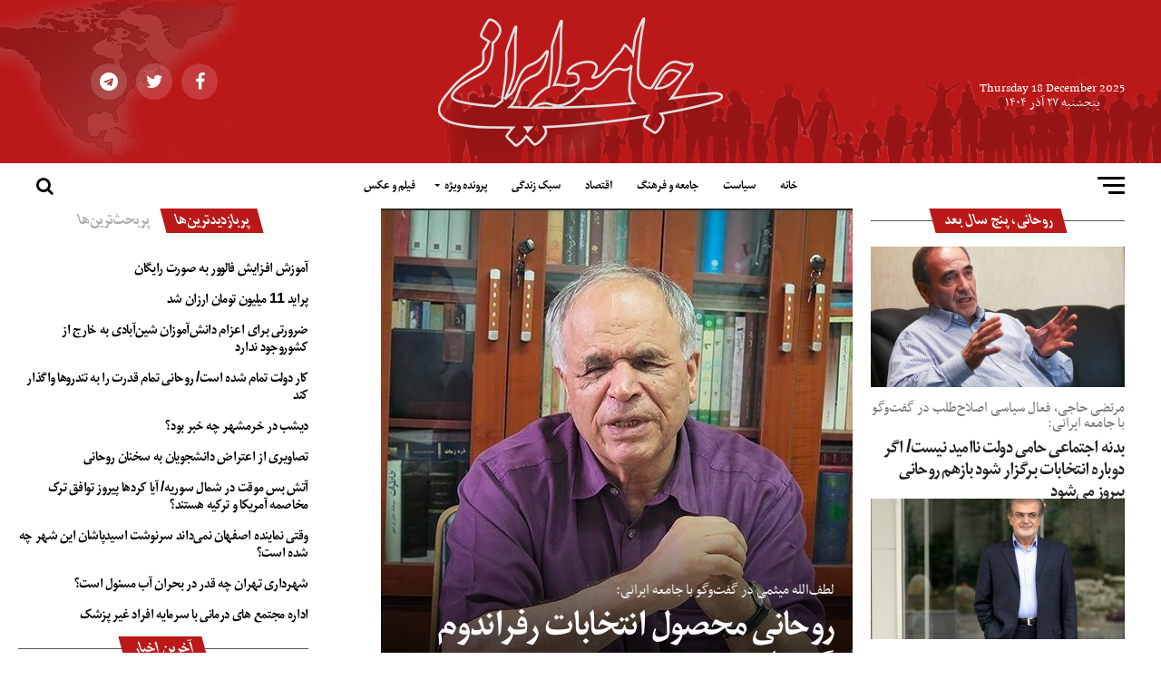

--- FILE ---
content_type: text/html; charset=UTF-8
request_url: https://jamehirani.ir/fa/category/file/rouhani/
body_size: 17993
content:
<!DOCTYPE html>
<html dir="rtl" lang="fa-IR" prefix="og: http://ogp.me/ns#">
<head>
	<!— Global site tag (gtag.js) - Google Analytics —>
<script async src="https://www.googletagmanager.com/gtag/js?id=UA-119535451-3"></script>
<script>
  window.dataLayer = window.dataLayer || [];
  function gtag(){dataLayer.push(arguments);}
  gtag('js', new Date());

  gtag('config', 'UA-119535451-3');
</script>
    <script type="text/javascript">
        (function(){
            var now = new Date();
            var version = now.getFullYear().toString() + "0" + now.getMonth() + "0" + now.getDate() +
                "0" + now.getHours();
    
            var head = document.getElementsByTagName("head")[0];
    
            var link = document.createElement("link");
            link.rel = "stylesheet";
            link.href = "https://app.najva.com/static/css/local-messaging.css" + "?v=" + version;
            head.appendChild(link);
    
            var script = document.createElement("script");
            script.type = "text/javascript";
            script.async = true;
            script.src = "https://app.najva.com/static/js/scripts/Jamehirani-3667-77450bf5-5bf0-4615-b9c3-18c7073641b5.js" + "?v=" + version;
            head.appendChild(script);
            })()
    </script>
            
<meta charset="UTF-8" >
<meta name="viewport" id="viewport" content="width=device-width, initial-scale=1.0, maximum-scale=1.0, minimum-scale=1.0, user-scalable=no" />
<link rel="shortcut icon" href="https://jamehirani.ir/fa/wp-content/uploads/2018/05/favicon.png" /><link rel="pingback" href="https://jamehirani.ir/fa/xmlrpc.php" />
<meta property="og:description" content="پایگاه اطلاع رسانی جامعه ایرانی تحلیلی جامعه و سیاست در ایران و جهان و پوشش اخبار ایران و جهان در حوزه سیاست جامعه فرهنگ و هنر و اقتصاد و بازار" />
<title>بایگانی‌های روحانی، پنج سال بعد - پایگاه خبری- تحلیلی جامعه ایرانی - جامعه ایرانی</title>

<!-- This site is optimized with the Yoast SEO plugin v11.1.1 - https://yoast.com/wordpress/plugins/seo/ -->
<link rel="canonical" href="https://jamehirani.ir/fa/category/file/rouhani/" />
<meta property="og:locale" content="fa_IR" />
<meta property="og:type" content="object" />
<meta property="og:title" content="بایگانی‌های روحانی، پنج سال بعد - پایگاه خبری- تحلیلی جامعه ایرانی - جامعه ایرانی" />
<meta property="og:url" content="https://jamehirani.ir/fa/category/file/rouhani/" />
<meta property="og:site_name" content="پایگاه خبری- تحلیلی جامعه ایرانی - جامعه ایرانی" />
<meta name="twitter:card" content="summary_large_image" />
<meta name="twitter:title" content="بایگانی‌های روحانی، پنج سال بعد - پایگاه خبری- تحلیلی جامعه ایرانی - جامعه ایرانی" />
<meta name="twitter:site" content="@jamehirani" />
<script type='application/ld+json' class='yoast-schema-graph yoast-schema-graph--main'>{"@context":"https://schema.org","@graph":[{"@type":"Organization","@id":"https://jamehirani.ir/fa/#organization","name":"\u062c\u0627\u0645\u0639\u0647 \u0627\u06cc\u0631\u0627\u0646\u06cc","url":"https://jamehirani.ir/fa/","sameAs":["https://fb.com/jamehirani","https://twitter.com/jamehirani"],"logo":{"@type":"ImageObject","@id":"https://jamehirani.ir/fa/#logo","url":"https://jamehirani.ir/fa/wp-content/uploads/2017/11/logo-1.png","width":303,"height":90,"caption":"\u062c\u0627\u0645\u0639\u0647 \u0627\u06cc\u0631\u0627\u0646\u06cc"},"image":{"@id":"https://jamehirani.ir/fa/#logo"}},{"@type":"WebSite","@id":"https://jamehirani.ir/fa/#website","url":"https://jamehirani.ir/fa/","name":"\u067e\u0627\u06cc\u06af\u0627\u0647 \u062a\u062d\u0644\u06cc\u0644\u06cc \u062c\u0627\u0645\u0639\u0647 \u0627\u06cc\u0631\u0627\u0646\u06cc - jamehirani","publisher":{"@id":"https://jamehirani.ir/fa/#organization"},"potentialAction":{"@type":"SearchAction","target":"https://jamehirani.ir/fa/?s={search_term_string}","query-input":"required name=search_term_string"}},{"@type":"CollectionPage","@id":"https://jamehirani.ir/fa/category/file/rouhani/#webpage","url":"https://jamehirani.ir/fa/category/file/rouhani/","inLanguage":"fa-IR","name":"\u0628\u0627\u06cc\u06af\u0627\u0646\u06cc\u200c\u0647\u0627\u06cc \u0631\u0648\u062d\u0627\u0646\u06cc\u060c \u067e\u0646\u062c \u0633\u0627\u0644 \u0628\u0639\u062f - \u067e\u0627\u06cc\u06af\u0627\u0647 \u062e\u0628\u0631\u06cc- \u062a\u062d\u0644\u06cc\u0644\u06cc \u062c\u0627\u0645\u0639\u0647 \u0627\u06cc\u0631\u0627\u0646\u06cc - \u062c\u0627\u0645\u0639\u0647 \u0627\u06cc\u0631\u0627\u0646\u06cc","isPartOf":{"@id":"https://jamehirani.ir/fa/#website"}}]}</script>
<!-- / Yoast SEO plugin. -->

<link rel='dns-prefetch' href='//fonts.googleapis.com' />
<link rel='dns-prefetch' href='//s.w.org' />
<link rel="alternate" type="application/rss+xml" title="پایگاه خبری- تحلیلی جامعه ایرانی - جامعه ایرانی &raquo; خوراک" href="https://jamehirani.ir/fa/feed/" />
<link rel="alternate" type="application/rss+xml" title="پایگاه خبری- تحلیلی جامعه ایرانی - جامعه ایرانی &raquo; خوراک دیدگاه‌ها" href="https://jamehirani.ir/fa/comments/feed/" />
<link rel="alternate" type="application/rss+xml" title="پایگاه خبری- تحلیلی جامعه ایرانی - جامعه ایرانی &raquo; روحانی، پنج سال بعد خوراک دسته" href="https://jamehirani.ir/fa/category/file/rouhani/feed/" />
		<script type="text/javascript">
			window._wpemojiSettings = {"baseUrl":"https:\/\/s.w.org\/images\/core\/emoji\/11.2.0\/72x72\/","ext":".png","svgUrl":"https:\/\/s.w.org\/images\/core\/emoji\/11.2.0\/svg\/","svgExt":".svg","source":{"concatemoji":"https:\/\/jamehirani.ir\/fa\/wp-includes\/js\/wp-emoji-release.min.js?ver=5.1.19"}};
			!function(e,a,t){var n,r,o,i=a.createElement("canvas"),p=i.getContext&&i.getContext("2d");function s(e,t){var a=String.fromCharCode;p.clearRect(0,0,i.width,i.height),p.fillText(a.apply(this,e),0,0);e=i.toDataURL();return p.clearRect(0,0,i.width,i.height),p.fillText(a.apply(this,t),0,0),e===i.toDataURL()}function c(e){var t=a.createElement("script");t.src=e,t.defer=t.type="text/javascript",a.getElementsByTagName("head")[0].appendChild(t)}for(o=Array("flag","emoji"),t.supports={everything:!0,everythingExceptFlag:!0},r=0;r<o.length;r++)t.supports[o[r]]=function(e){if(!p||!p.fillText)return!1;switch(p.textBaseline="top",p.font="600 32px Arial",e){case"flag":return s([55356,56826,55356,56819],[55356,56826,8203,55356,56819])?!1:!s([55356,57332,56128,56423,56128,56418,56128,56421,56128,56430,56128,56423,56128,56447],[55356,57332,8203,56128,56423,8203,56128,56418,8203,56128,56421,8203,56128,56430,8203,56128,56423,8203,56128,56447]);case"emoji":return!s([55358,56760,9792,65039],[55358,56760,8203,9792,65039])}return!1}(o[r]),t.supports.everything=t.supports.everything&&t.supports[o[r]],"flag"!==o[r]&&(t.supports.everythingExceptFlag=t.supports.everythingExceptFlag&&t.supports[o[r]]);t.supports.everythingExceptFlag=t.supports.everythingExceptFlag&&!t.supports.flag,t.DOMReady=!1,t.readyCallback=function(){t.DOMReady=!0},t.supports.everything||(n=function(){t.readyCallback()},a.addEventListener?(a.addEventListener("DOMContentLoaded",n,!1),e.addEventListener("load",n,!1)):(e.attachEvent("onload",n),a.attachEvent("onreadystatechange",function(){"complete"===a.readyState&&t.readyCallback()})),(n=t.source||{}).concatemoji?c(n.concatemoji):n.wpemoji&&n.twemoji&&(c(n.twemoji),c(n.wpemoji)))}(window,document,window._wpemojiSettings);
		</script>
		<style type="text/css">
img.wp-smiley,
img.emoji {
	display: inline !important;
	border: none !important;
	box-shadow: none !important;
	height: 1em !important;
	width: 1em !important;
	margin: 0 .07em !important;
	vertical-align: -0.1em !important;
	background: none !important;
	padding: 0 !important;
}
</style>
	<link rel='stylesheet' id='wp-block-library-rtl-css'  href='https://jamehirani.ir/fa/wp-includes/css/dist/block-library/style-rtl.min.css?ver=5.1.19' type='text/css' media='all' />
<link rel='stylesheet' id='wordpress-popular-posts-css-css'  href='https://jamehirani.ir/fa/wp-content/plugins/wordpress-popular-posts/public/css/wpp.css?ver=4.2.2' type='text/css' media='all' />
<link rel='stylesheet' id='mvp-custom-style-css'  href='https://jamehirani.ir/fa/wp-content/themes/zox-news/style.css?ver=5.1.19' type='text/css' media='all' />
<style id='mvp-custom-style-inline-css' type='text/css'>


#mvp-wallpaper {
	background: url() no-repeat 50% 0;
	}

#mvp-foot-copy a {
	color: #bb1919;
	}

#mvp-content-main p a,
.mvp-post-add-main p a {
	box-shadow: inset 0 -4px 0 #bb1919;
	}

#mvp-content-main p a:hover,
.mvp-post-add-main p a:hover {
	background: #bb1919;
	}

a,
a:visited,
.post-info-name a,
.woocommerce .woocommerce-breadcrumb a {
	color: #ff005b;
	}

#mvp-side-wrap a:hover {
	color: #ff005b;
	}

.mvp-fly-top:hover,
.mvp-vid-box-wrap,
ul.mvp-soc-mob-list li.mvp-soc-mob-com {
	background: #ebebeb;
	}

nav.mvp-fly-nav-menu ul li.menu-item-has-children:after,
.mvp-feat1-left-wrap span.mvp-cd-cat,
.mvp-widget-feat1-top-story span.mvp-cd-cat,
.mvp-widget-feat2-left-cont span.mvp-cd-cat,
.mvp-widget-dark-feat span.mvp-cd-cat,
.mvp-widget-dark-sub span.mvp-cd-cat,
.mvp-vid-wide-text span.mvp-cd-cat,
.mvp-feat2-top-text span.mvp-cd-cat,
.mvp-feat3-main-story span.mvp-cd-cat,
.mvp-feat3-sub-text span.mvp-cd-cat,
.mvp-feat4-main-text span.mvp-cd-cat,
.woocommerce-message:before,
.woocommerce-info:before,
.woocommerce-message:before {
	color: #ebebeb;
	}

#searchform input,
.mvp-authors-name {
	border-bottom: 1px solid #ebebeb;
	}

.mvp-fly-top:hover {
	border-top: 1px solid #ebebeb;
	border-left: 1px solid #ebebeb;
	border-bottom: 1px solid #ebebeb;
	}

.woocommerce .widget_price_filter .ui-slider .ui-slider-handle,
.woocommerce #respond input#submit.alt,
.woocommerce a.button.alt,
.woocommerce button.button.alt,
.woocommerce input.button.alt,
.woocommerce #respond input#submit.alt:hover,
.woocommerce a.button.alt:hover,
.woocommerce button.button.alt:hover,
.woocommerce input.button.alt:hover {
	background-color: #ebebeb;
	}

.woocommerce-error,
.woocommerce-info,
.woocommerce-message {
	border-top-color: #ebebeb;
	}

ul.mvp-feat1-list-buts li.active span.mvp-feat1-list-but,
span.mvp-widget-home-title,
span.mvp-post-cat,
span.mvp-feat1-pop-head {
	background: #bb1919;
	}

.woocommerce span.onsale {
	background-color: #bb1919;
	}

.mvp-widget-feat2-side-more-but,
.woocommerce .star-rating span:before,
span.mvp-prev-next-label,
.mvp-cat-date-wrap .sticky {
	color: #bb1919 !important;
	}

#mvp-main-nav-top,
#mvp-fly-wrap,
.mvp-soc-mob-right,
#mvp-main-nav-small-cont {
	background: #bb1919;
	}

#mvp-main-nav-small .mvp-fly-but-wrap span,
#mvp-main-nav-small .mvp-search-but-wrap span,
.mvp-nav-top-left .mvp-fly-but-wrap span,
#mvp-fly-wrap .mvp-fly-but-wrap span {
	background: #ffffff;
	}

.mvp-nav-top-right .mvp-nav-search-but,
span.mvp-fly-soc-head,
.mvp-soc-mob-right i,
#mvp-main-nav-small span.mvp-nav-search-but,
#mvp-main-nav-small .mvp-nav-menu ul li a  {
	color: #ffffff;
	}

#mvp-main-nav-small .mvp-nav-menu ul li.menu-item-has-children a:after {
	border-color: #ffffff transparent transparent transparent;
	}

#mvp-nav-top-wrap span.mvp-nav-search-but:hover,
#mvp-main-nav-small span.mvp-nav-search-but:hover {
	color: #bb1919;
	}

#mvp-nav-top-wrap .mvp-fly-but-wrap:hover span,
#mvp-main-nav-small .mvp-fly-but-wrap:hover span,
span.mvp-woo-cart-num:hover {
	background: #bb1919;
	}

#mvp-main-nav-bot-cont {
	background: #ffffff;
	}

#mvp-nav-bot-wrap .mvp-fly-but-wrap span,
#mvp-nav-bot-wrap .mvp-search-but-wrap span {
	background: #000000;
	}

#mvp-nav-bot-wrap span.mvp-nav-search-but,
#mvp-nav-bot-wrap .mvp-nav-menu ul li a {
	color: #000000;
	}

#mvp-nav-bot-wrap .mvp-nav-menu ul li.menu-item-has-children a:after {
	border-color: #000000 transparent transparent transparent;
	}

.mvp-nav-menu ul li:hover a {
	border-bottom: 5px solid #bb1919;
	}

#mvp-nav-bot-wrap .mvp-fly-but-wrap:hover span {
	background: #bb1919;
	}

#mvp-nav-bot-wrap span.mvp-nav-search-but:hover {
	color: #bb1919;
	}

body,
.mvp-feat1-feat-text p,
.mvp-feat2-top-text p,
.mvp-feat3-main-text p,
.mvp-feat3-sub-text p,
#searchform input,
.mvp-author-info-text,
span.mvp-post-excerpt,
.mvp-nav-menu ul li ul.sub-menu li a,
nav.mvp-fly-nav-menu ul li a,
.mvp-ad-label,
span.mvp-feat-caption,
.mvp-post-tags a,
.mvp-post-tags a:visited,
span.mvp-author-box-name a,
#mvp-author-box-text p,
.mvp-post-gallery-text p,
ul.mvp-soc-mob-list li span,
#comments,
h3#reply-title,
h2.comments,
#mvp-foot-copy p,
span.mvp-fly-soc-head,
.mvp-post-tags-header,
span.mvp-prev-next-label,
span.mvp-post-add-link-but,
#mvp-comments-button a,
#mvp-comments-button span.mvp-comment-but-text,
.woocommerce ul.product_list_widget span.product-title,
.woocommerce ul.product_list_widget li a,
.woocommerce #reviews #comments ol.commentlist li .comment-text p.meta,
.woocommerce div.product p.price,
.woocommerce div.product p.price ins,
.woocommerce div.product p.price del,
.woocommerce ul.products li.product .price del,
.woocommerce ul.products li.product .price ins,
.woocommerce ul.products li.product .price,
.woocommerce #respond input#submit,
.woocommerce a.button,
.woocommerce button.button,
.woocommerce input.button,
.woocommerce .widget_price_filter .price_slider_amount .button,
.woocommerce span.onsale,
.woocommerce-review-link,
#woo-content p.woocommerce-result-count,
.woocommerce div.product .woocommerce-tabs ul.tabs li a,
a.mvp-inf-more-but,
span.mvp-cont-read-but,
span.mvp-cd-cat,
span.mvp-cd-date,
.mvp-feat4-main-text p,
span.mvp-woo-cart-num,
span.mvp-widget-home-title2,
.wp-caption,
#mvp-content-main p.wp-caption-text,
.gallery-caption,
.mvp-post-add-main p.wp-caption-text,
#bbpress-forums,
#bbpress-forums p,
.protected-post-form input,
#mvp-feat6-text p {
	font-family: 'RTNassim', sans-serif;
	}

.mvp-blog-story-text p,
span.mvp-author-page-desc,
#mvp-404 p,
.mvp-widget-feat1-bot-text p,
.mvp-widget-feat2-left-text p,
.mvp-flex-story-text p,
.mvp-search-text p,
#mvp-content-main p,
.mvp-post-add-main p,
.rwp-summary,
.rwp-u-review__comment,
.mvp-feat5-mid-main-text p,
.mvp-feat5-small-main-text p {
	font-family: 'RTNassim', sans-serif;
	}

.mvp-nav-menu ul li a,
#mvp-foot-menu ul li a {
	font-family: 'Mitra', sans-serif;
	}


.mvp-feat1-sub-text h2,
.mvp-feat1-pop-text h2,
.mvp-feat1-list-text h2,
.mvp-widget-feat1-top-text h2,
.mvp-widget-feat1-bot-text h2,
.mvp-widget-dark-feat-text h2,
.mvp-widget-dark-sub-text h2,
.mvp-widget-feat2-left-text h2,
.mvp-widget-feat2-right-text h2,
.mvp-blog-story-text h2,
.mvp-flex-story-text h2,
.mvp-vid-wide-more-text p,
.mvp-prev-next-text p,
.mvp-related-text,
.mvp-post-more-text p,
h2.mvp-authors-latest a,
.mvp-feat2-bot-text h2,
.mvp-feat3-sub-text h2,
.mvp-feat3-main-text h2,
.mvp-feat4-main-text h2,
.mvp-feat5-text h2,
.mvp-feat5-mid-main-text h2,
.mvp-feat5-small-main-text h2,
.mvp-feat5-mid-sub-text h2,
#mvp-feat6-text h2 {
	font-family: 'Mitra', sans-serif;
	}

.mvp-feat2-top-text h2,
.mvp-feat1-feat-text h2,
h1.mvp-post-title,
h1.mvp-post-title-wide,
.mvp-drop-nav-title h4,
#mvp-content-main blockquote p,
.mvp-post-add-main blockquote p,
#mvp-404 h1,
#woo-content h1.page-title,
.woocommerce div.product .product_title,
.woocommerce ul.products li.product h3 {
	font-family: 'Mitra', sans-serif;
	}

span.mvp-feat1-pop-head,
.mvp-feat1-pop-text:before,
span.mvp-feat1-list-but,
span.mvp-widget-home-title,
.mvp-widget-feat2-side-more,
span.mvp-post-cat,
span.mvp-page-head,
h1.mvp-author-top-head,
.mvp-authors-name,
#mvp-content-main h1,
#mvp-content-main h2,
#mvp-content-main h3,
#mvp-content-main h4,
#mvp-content-main h5,
#mvp-content-main h6,
.woocommerce .related h2,
.woocommerce div.product .woocommerce-tabs .panel h2,
.woocommerce div.product .product_title,
.mvp-feat5-side-list .mvp-feat1-list-img:after {
	font-family: 'Mitra', sans-serif;
	}

	

	.mvp-nav-links {
		display: none;
		}
		

	@media screen and (max-width: 479px) {
		.single #mvp-content-body-top {
			max-height: 400px;
			}
		.single .mvp-cont-read-but-wrap {
			display: inline;
			}
		}
		

 	<meta name="keywords" content="حوادث،اخبار ایران و جهان،سیاسی،اجتماعی،ورزشی،پزشکی،زنان،تغذیه،موبایل،کامپیوتر،پارلمان،فیلم،هنر،سینما،اقتصادی،عکس،مجلس">
		
</style>
<link rel='stylesheet' id='jameh-css'  href='https://jamehirani.ir/fa/wp-content/themes/zox-news/css/jameh.css?ver=0.25' type='text/css' media='all' />
<link rel='stylesheet' id='mvp-reset-css'  href='https://jamehirani.ir/fa/wp-content/themes/zox-news/css/reset.css?ver=5.1.19' type='text/css' media='all' />
<link rel='stylesheet' id='fontawesome-css'  href='https://jamehirani.ir/fa/wp-content/themes/zox-news/font-awesome/css/font-awesome.min.css?ver=47' type='text/css' media='all' />
<link rel='stylesheet' id='mvp-fonts-css'  href='//fonts.googleapis.com/css?family=Advent+Pro%3A700%26subset%3Dlatin%2Clatin-ext%2Ccyrillic%2Ccyrillic-ext%2Cgreek-ext%2Cgreek%2Cvietnamese%7COpen+Sans%3A700%26subset%3Dlatin%2Clatin-ext%2Ccyrillic%2Ccyrillic-ext%2Cgreek-ext%2Cgreek%2Cvietnamese%7CAnton%3A400%26subset%3Dlatin%2Clatin-ext%2Ccyrillic%2Ccyrillic-ext%2Cgreek-ext%2Cgreek%2Cvietnamese%7CMitra%3A100%2C200%2C300%2C400%2C500%2C600%2C700%2C800%2C900%26subset%3Dlatin%2Clatin-ext%2Ccyrillic%2Ccyrillic-ext%2Cgreek-ext%2Cgreek%2Cvietnamese%7CMitra%3A100%2C200%2C300%2C400%2C500%2C600%2C700%2C800%2C900%26subset%3Dlatin%2Clatin-ext%2Ccyrillic%2Ccyrillic-ext%2Cgreek-ext%2Cgreek%2Cvietnamese%7CMitra%3A100%2C200%2C300%2C400%2C500%2C600%2C700%2C800%2C900%26subset%3Dlatin%2Clatin-ext%2Ccyrillic%2Ccyrillic-ext%2Cgreek-ext%2Cgreek%2Cvietnamese%7CRTNassim%3A100%2C200%2C300%2C400%2C500%2C600%2C700%2C800%2C900%26subset%3Dlatin%2Clatin-ext%2Ccyrillic%2Ccyrillic-ext%2Cgreek-ext%2Cgreek%2Cvietnamese%7CRTNassim%3A100%2C200%2C300%2C400%2C500%2C600%2C700%2C800%2C900%26subset%3Dlatin%2Clatin-ext%2Ccyrillic%2Ccyrillic-ext%2Cgreek-ext%2Cgreek%2Cvietnamese%7CMitra%3A100%2C200%2C300%2C400%2C500%2C600%2C700%2C800%2C900%26subset%3Dlatin%2Clatin-ext%2Ccyrillic%2Ccyrillic-ext%2Cgreek-ext%2Cgreek%2Cvietnamese' type='text/css' media='all' />
<link rel='stylesheet' id='mvp-rtl-css'  href='https://jamehirani.ir/fa/wp-content/themes/zox-news/css/rtl.css?ver=0.1.5' type='text/css' media='all' />
<link rel='stylesheet' id='mvp-media-queries-css'  href='https://jamehirani.ir/fa/wp-content/themes/zox-news/css/media-queries-rtl.css?ver=5.1.19' type='text/css' media='all' />
<script>if (document.location.protocol != "https:") {document.location = document.URL.replace(/^http:/i, "https:");}</script><script type='text/javascript' src='https://jamehirani.ir/fa/wp-includes/js/jquery/jquery.js?ver=1.12.4'></script>
<script type='text/javascript' src='https://jamehirani.ir/fa/wp-includes/js/jquery/jquery-migrate.min.js?ver=1.4.1'></script>
<script type='text/javascript'>
/* <![CDATA[ */
var wpp_params = {"sampling_active":"0","sampling_rate":"100","ajax_url":"https:\/\/jamehirani.ir\/fa\/wp-json\/wordpress-popular-posts\/v1\/popular-posts\/","ID":"","token":"a1757bbc4a","debug":""};
/* ]]> */
</script>
<script type='text/javascript' src='https://jamehirani.ir/fa/wp-content/plugins/wordpress-popular-posts/public/js/wpp-4.2.0.min.js?ver=4.2.2'></script>
<link rel='https://api.w.org/' href='https://jamehirani.ir/fa/wp-json/' />
<link rel="EditURI" type="application/rsd+xml" title="RSD" href="https://jamehirani.ir/fa/xmlrpc.php?rsd" />
<link rel="wlwmanifest" type="application/wlwmanifest+xml" href="https://jamehirani.ir/fa/wp-includes/wlwmanifest.xml" /> 
<meta name="generator" content="WordPress 5.1.19" />
<!-- Analytics by WP-Statistics v12.6.4 - http://wp-statistics.com/ -->
		<style type="text/css">.recentcomments a{display:inline !important;padding:0 !important;margin:0 !important;}</style>
		</head>
<body data-rsssl=1 class="rtl archive category category-rouhani category-604">
	<div id="mvp-fly-wrap">
	<div id="mvp-fly-menu-top" class="left relative">
		<div class="mvp-fly-top-out left relative">
			<div class="mvp-fly-top-in">
				<div id="mvp-fly-logo" class="left relative">
											<a href="https://jamehirani.ir/fa/"><img src="https://jamehirani.ir/fa/wp-content/uploads/2018/06/logo_f3.png" alt="پایگاه خبری- تحلیلی جامعه ایرانی &#8211; جامعه ایرانی" data-rjs="2" /></a>
									</div><!--mvp-fly-logo-->
			</div><!--mvp-fly-top-in-->
			<div class="mvp-fly-but-wrap mvp-fly-but-menu mvp-fly-but-click">
				<span></span>
				<span></span>
				<span></span>
				<span></span>
			</div><!--mvp-fly-but-wrap-->
		</div><!--mvp-fly-top-out-->
	</div><!--mvp-fly-menu-top-->
	<div id="mvp-fly-menu-wrap">
		<nav class="mvp-fly-nav-menu left relative">
			<div class="menu-%d9%85%d9%86%d9%88%db%8c-%d8%a8%d8%a7%d9%84%d8%a7-container"><ul id="menu-%d9%85%d9%86%d9%88%db%8c-%d8%a8%d8%a7%d9%84%d8%a7" class="menu"><li id="menu-item-2256" class="menu-item menu-item-type-post_type menu-item-object-page menu-item-home menu-item-2256"><a href="https://jamehirani.ir/fa/">خانه</a></li>
<li id="menu-item-1529" class="menu-item menu-item-type-taxonomy menu-item-object-category menu-item-1529"><a href="https://jamehirani.ir/fa/category/politics/">سیاست</a></li>
<li id="menu-item-1530" class="menu-item menu-item-type-taxonomy menu-item-object-category menu-item-1530"><a href="https://jamehirani.ir/fa/category/soci/">جامعه و فرهنگ</a></li>
<li id="menu-item-1533" class="menu-item menu-item-type-taxonomy menu-item-object-category menu-item-1533"><a href="https://jamehirani.ir/fa/category/economy/">اقتصاد</a></li>
<li id="menu-item-1531" class="menu-item menu-item-type-taxonomy menu-item-object-category menu-item-1531"><a href="https://jamehirani.ir/fa/category/life-style/">سبک زندگی</a></li>
<li id="menu-item-1983" class="menu-item menu-item-type-taxonomy menu-item-object-category current-category-ancestor current-menu-ancestor current-menu-parent current-category-parent menu-item-has-children menu-item-1983"><a href="https://jamehirani.ir/fa/category/file/">پرونده ویژه</a>
<ul class="sub-menu">
	<li id="menu-item-1984" class="menu-item menu-item-type-taxonomy menu-item-object-category current-menu-item menu-item-1984"><a href="https://jamehirani.ir/fa/category/file/rouhani/" aria-current="page">روحانی، پنج سال بعد</a></li>
	<li id="menu-item-2510" class="menu-item menu-item-type-taxonomy menu-item-object-category menu-item-2510"><a href="https://jamehirani.ir/fa/category/world-cup/">جام جهانی</a></li>
</ul>
</li>
<li id="menu-item-1532" class="menu-item menu-item-type-taxonomy menu-item-object-category menu-item-1532"><a href="https://jamehirani.ir/fa/category/multi-media/">فیلم و عکس</a></li>
<li id="menu-item-1401" class="menu-item menu-item-type-post_type menu-item-object-page menu-item-1401"><a href="https://jamehirani.ir/fa/contact-us/">تماس با ما</a></li>
</ul></div>		</nav>
	</div><!--mvp-fly-menu-wrap-->
	<div id="mvp-fly-soc-wrap">
		<span class="mvp-fly-soc-head">ارتباط با ما در</span>
		<ul class="mvp-fly-soc-list left relative">
							<li><a href="https://fb.com/jamehirani" target="_blank" class="fa fa-facebook fa-2"></a></li>
										<li><a href="https://twitter.com/jamehirani" target="_blank" class="fa fa-twitter fa-2"></a></li>
													<li><a href="https://t.me/jamehirani" target="_blank" class="fa fa-instagram fa-2"></a></li>
																	</ul>
	</div><!--mvp-fly-soc-wrap-->
</div><!--mvp-fly-wrap-->	<div id="mvp-site" class="left relative">
		<div id="mvp-search-wrap">
			<div id="mvp-search-box">
				<form method="get" id="searchform" action="https://jamehirani.ir/fa/">
	<input type="text" name="s" id="s" value="جستجو" onfocus='if (this.value == "جستجو") { this.value = ""; }' onblur='if (this.value == "") { this.value = "جستجو"; }' />
	<input type="hidden" id="searchsubmit" value="جستجو" />
</form>
			</div><!--mvp-search-box-->
			<div class="mvp-search-but-wrap mvp-search-click">
				<span></span>
				<span></span>
			</div><!--mvp-search-but-wrap-->
		</div><!--mvp-search-wrap-->
				<div id="mvp-site-wall" class="left relative">
						<div id="mvp-site-main" class="left relative">
			<header id="mvp-main-head-wrap" class="left relative">
									<nav id="mvp-main-nav-wrap" class="left relative">
						<div id="mvp-main-nav-top" class="left relative">
							<div class="mvp-main-box">
								<div id="mvp-nav-top-wrap" class="left relative">
									<div class="mvp-nav-top-right-out left relative">
										<div class="mvp-nav-top-right-in">
											<div class="mvp-nav-top-cont left relative">
												<div class="mvp-nav-top-left-out relative">
													<div class="mvp-nav-top-left">
														<div class="rooz_date">
														<div>Thursday 18 December 2025</div>
														<div>پنجشنبه ۲۷ آذر ۱۴۰۴</div>
														</div>
														<div class="mvp-fly-but-wrap mvp-fly-but-click left relative">
															<span></span>
															<span></span>
															<span></span>
															<span></span>
														</div><!--mvp-fly-but-wrap-->
													</div><!--mvp-nav-top-left-->
													<div class="mvp-nav-top-left-in">
														<div class="mvp-nav-top-mid left relative" itemscope itemtype="http://schema.org/Organization">
																															<a class="mvp-nav-logo-reg" itemprop="url" href="https://jamehirani.ir/fa/"><img itemprop="logo" src="https://jamehirani.ir/fa/wp-content/uploads/2018/06/logo_f2.png" alt="پایگاه خبری- تحلیلی جامعه ایرانی &#8211; جامعه ایرانی" data-rjs="2" /></a>
																																														<a class="mvp-nav-logo-small" href="https://jamehirani.ir/fa/"><img src="https://jamehirani.ir/fa/wp-content/uploads/2018/06/logo_f3.png" alt="پایگاه خبری- تحلیلی جامعه ایرانی &#8211; جامعه ایرانی" data-rjs="2" /></a>
																																														<h2 class="mvp-logo-title">پایگاه خبری- تحلیلی جامعه ایرانی &#8211; جامعه ایرانی</h2>
																																												</div><!--mvp-nav-top-mid-->
													</div><!--mvp-nav-top-left-in-->
												</div><!--mvp-nav-top-left-out-->
											</div><!--mvp-nav-top-cont-->
										</div><!--mvp-nav-top-right-in-->
										<div class="mvp-nav-top-right">
											<div class="mvp-nav-soc-wrap">
																									<a href="https://fb.com/jamehirani" target="_blank"><span class="mvp-nav-soc-but fa fa-facebook fa-2"></span></a>
																																					<a href="https://twitter.com/jamehirani" target="_blank"><span class="mvp-nav-soc-but fa fa-twitter fa-2"></span></a>
																																					<a href="https://t.me/jamehirani" target="_blank"><span class="mvp-nav-soc-but fa fa-telegram fa-2"></span></a>
																																			</div><!--mvp-nav-soc-wrap-->
																						<span class="mvp-nav-search-but fa fa-search fa-2 mvp-search-click"></span>
										</div><!--mvp-nav-top-right-->
									</div><!--mvp-nav-top-right-out-->
								</div><!--mvp-nav-top-wrap-->
							</div><!--mvp-main-box-->
						</div><!--mvp-main-nav-top-->
						<div id="mvp-main-nav-bot" class="left relative">
							<div id="mvp-main-nav-bot-cont" class="left">
								<div class="mvp-main-box">
									<div id="mvp-nav-bot-wrap" class="left">
										<div class="mvp-nav-bot-right-out left">
											<div class="mvp-nav-bot-right-in">
												<div class="mvp-nav-bot-cont left">
													<div class="mvp-nav-bot-left-out">
														<div class="mvp-nav-bot-left left relative">
															<div class="mvp-fly-but-wrap mvp-fly-but-click left relative">
																<span></span>
																<span></span>
																<span></span>
																<span></span>
															</div><!--mvp-fly-but-wrap-->
														</div><!--mvp-nav-bot-left-->
														<div class="mvp-nav-bot-left-in">
															<div class="mvp-nav-menu left">
																<div class="menu-%d9%85%d9%86%d9%88%db%8c-%d8%a7%d8%b5%d9%84%db%8c-container"><ul id="menu-%d9%85%d9%86%d9%88%db%8c-%d8%a7%d8%b5%d9%84%db%8c" class="menu"><li id="menu-item-1266" class="menu-item menu-item-type-custom menu-item-object-custom menu-item-1266"><a href="http://jamehirani.ir">خانه</a></li>
<li id="menu-item-1303" class="menu-item menu-item-type-taxonomy menu-item-object-category menu-item-1303"><a href="https://jamehirani.ir/fa/category/politics/">سیاست</a></li>
<li id="menu-item-1301" class="menu-item menu-item-type-taxonomy menu-item-object-category menu-item-1301"><a href="https://jamehirani.ir/fa/category/soci/">جامعه و فرهنگ</a></li>
<li id="menu-item-1300" class="menu-item menu-item-type-taxonomy menu-item-object-category menu-item-1300"><a href="https://jamehirani.ir/fa/category/economy/">اقتصاد</a></li>
<li id="menu-item-1302" class="menu-item menu-item-type-taxonomy menu-item-object-category menu-item-1302"><a href="https://jamehirani.ir/fa/category/life-style/">سبک زندگی</a></li>
<li id="menu-item-1985" class="menu-item menu-item-type-taxonomy menu-item-object-category current-category-ancestor current-menu-ancestor current-menu-parent current-category-parent menu-item-has-children menu-item-1985"><a href="https://jamehirani.ir/fa/category/file/">پرونده ویژه</a>
<ul class="sub-menu">
	<li id="menu-item-1986" class="menu-item menu-item-type-taxonomy menu-item-object-category current-menu-item menu-item-1986"><a href="https://jamehirani.ir/fa/category/file/rouhani/" aria-current="page">روحانی، پنج سال بعد</a></li>
	<li id="menu-item-2509" class="menu-item menu-item-type-taxonomy menu-item-object-category menu-item-2509"><a href="https://jamehirani.ir/fa/category/world-cup/">جام جهانی</a></li>
</ul>
</li>
<li id="menu-item-1304" class="menu-item menu-item-type-taxonomy menu-item-object-category menu-item-1304"><a href="https://jamehirani.ir/fa/category/multi-media/">فیلم و عکس</a></li>
</ul></div>															</div><!--mvp-nav-menu-->
														</div><!--mvp-nav-bot-left-in-->
													</div><!--mvp-nav-bot-left-out-->
												</div><!--mvp-nav-bot-cont-->
											</div><!--mvp-nav-bot-right-in-->
											<div class="mvp-nav-bot-right left relative">
												<span class="mvp-nav-search-but fa fa-search fa-2 mvp-search-click"></span>
											</div><!--mvp-nav-bot-right-->
										</div><!--mvp-nav-bot-right-out-->
									</div><!--mvp-nav-bot-wrap-->
								</div><!--mvp-main-nav-bot-cont-->
							</div><!--mvp-main-box-->
						</div><!--mvp-main-nav-bot-->
					</nav><!--mvp-main-nav-wrap-->
							</header><!--mvp-main-head-wrap-->
			<div id="mvp-main-body-wrap" class="left relative">
				
<script type="text/javascript">
now = new Date();
var head = document.getElementsByTagName('head')[0];
var script = document.createElement('script');
script.type = 'text/javascript';
var script_address = 'https://cdn.yektanet.com/js/Jamehirani.ir/article.v1.min.js';
script.src = script_address + '?v=' + now.getFullYear().toString() + '0' + now.getMonth() + '0' + now.getDate() + '0' + now.getHours();
head.appendChild(script);
</script>		
				
<script type='text/javascript'>
now = new Date();
var head = document.getElementsByTagName('head')[0];
var script = document.createElement('script');
script.type = 'text/javascript';
var script_address = 'https://cdn.yektanet.com/template/bnrs/yn_bnr.js';
script.src = script_address + '?v=' + now.getFullYear().toString() + '0' + now.getMonth() + '0' + now.getDate() + '0' + now.getHours();
head.appendChild(script);
</script><div class="mvp-main-blog-wrap left relative">
	<div class="mvp-main-box">
		<div class="mvp-main-blog-cont left relative">
													<div class="mvp-main-blog-out left relative">
				<div class="mvp-main-blog-in">
					<div class="mvp-main-blog-body left relative">
																					<div id="mvp-cat-feat-wrap" class="left relative">
									<div class="mvp-widget-feat2-left left relative mvp-widget-feat2-left-alt">
																					<a href="https://jamehirani.ir/fa/201806182399/%d8%b1%d9%88%d8%ad%d8%a7%d9%86%db%8c-%d9%85%d8%ad%d8%b5%d9%88%d9%84-%d8%a7%d9%86%d8%aa%d8%ae%d8%a7%d8%a8%d8%a7%d8%aa-%d8%b1%d9%81%d8%b1%d8%a7%d9%86%d8%af%d9%88%d9%85-%da%af%d9%88%d9%86%d9%87-%d8%a7/" rel="bookmark">
											<div class="mvp-widget-feat2-left-cont left relative">
												<div class="mvp-feat1-feat-img left relative">
																											<img width="560" height="536" src="https://jamehirani.ir/fa/wp-content/uploads/2018/06/139506151517537308574414-1-560x536.jpg" class="attachment-mvp-port-thumb size-mvp-port-thumb wp-post-image" alt="" />																																						</div><!--mvp-feat1-feat-img-->
												<div class="mvp-feat1-feat-text left relative">
													<div class="mvp-cat-date-wrap left relative"><span class="mvp-cd-cat left relative">لطف‌الله میثمی در گفت‌وگو با جامعه ایرانی:</span></div><!--mvp-cat-date-wrap-->
																											<h2 class="mvp-stand-title">روحانی محصول انتخابات رفراندوم گونه است</h2>
																										<p>جامعه ایرانی&#8211; نجیبه محبی: هنوز هم امیدوار است؛ امید به روحانی و دولت او. همچنان پایبند است به رأی که در...</p>
												</div><!--mvp-feat1-feat-text-->
											</div><!--mvp-widget-feat2-left-cont-->
											</a>
																			</div><!--mvp-widget-feat2-left-->
									<div class="mvp-widget-feat2-right left relative">
										<h1 class="mvp-feat1-pop-head"><span class="mvp-feat1-pop-head">روحانی، پنج سال بعد</span></h3>
										<div class="mvp-widget-feat2-right-main left relative">
																							<a href="https://jamehirani.ir/fa/201806172283/%d8%a8%d8%af%d9%86%d9%87-%d8%a7%d8%ac%d8%aa%d9%85%d8%a7%d8%b9%db%8c-%d8%ad%d8%a7%d9%85%db%8c-%d8%af%d9%88%d9%84%d8%aa-%d9%86%d8%a7%d8%a7%d9%85%db%8c%d8%af-%d9%86%db%8c%d8%b3%d8%aa-%d8%a7%da%af%d8%b1/" rel="bookmark">
												<div class="mvp-widget-feat2-right-cont left relative">
													<div class="mvp-widget-feat2-right-img left relative">
																													<img width="400" height="240" src="https://jamehirani.ir/fa/wp-content/uploads/2018/06/jameirani.haji1_-400x240.jpg" class="mvp-reg-img lazy wp-post-image" alt="" srcset="https://jamehirani.ir/fa/wp-content/uploads/2018/06/jameirani.haji1_-400x240.jpg 400w, https://jamehirani.ir/fa/wp-content/uploads/2018/06/jameirani.haji1_-590x354.jpg 590w" sizes="(max-width: 400px) 100vw, 400px" />															<img width="80" height="80" src="https://jamehirani.ir/fa/wp-content/uploads/2018/06/jameirani.haji1_-80x80.jpg" class="mvp-mob-img lazy wp-post-image" alt="" srcset="https://jamehirani.ir/fa/wp-content/uploads/2018/06/jameirani.haji1_-80x80.jpg 80w, https://jamehirani.ir/fa/wp-content/uploads/2018/06/jameirani.haji1_-150x150.jpg 150w" sizes="(max-width: 80px) 100vw, 80px" />																																									</div><!--mvp-widget-feat2-right-img-->
													<div class="mvp-widget-feat2-right-text left relative">
														<div class="mvp-cat-date-wrap left relative"><span class="mvp-cd-cat left relative">مرتضی حاجی، فعال سیاسی اصلاح‌طلب در گفت‌وگو با جامعه ایرانی:</span></div><!--mvp-cat-date-wrap-->
														<h2>بدنه اجتماعی حامی دولت ناامید نیست/ اگر دوباره انتخابات برگزار شود بازهم روحانی پیروز می‌شود</h2>
													</div><!--mvp-widget-feat2-right-text-->
												</div><!--mvp-widget-feat2-right-cont-->
												</a>
																							<a href="https://jamehirani.ir/fa/201806172265/%d8%a7%d8%b1%d8%aa%d8%a8%d8%a7%d8%b7-%d8%af%d9%88%d9%84%d8%aa-%d8%a8%d8%a7-%d8%a8%d8%af%d9%86%d9%87-%d8%a7%d8%ac%d8%aa%d9%85%d8%a7%d8%b9%db%8c-%d9%82%d8%b7%d8%b9-%d8%a7%d8%b3%d8%aa-%d8%b1%d9%88/" rel="bookmark">
												<div class="mvp-widget-feat2-right-cont left relative">
													<div class="mvp-widget-feat2-right-img left relative">
																													<img width="400" height="240" src="https://jamehirani.ir/fa/wp-content/uploads/2018/06/jameirani.alisofi-400x240.jpg" class="mvp-reg-img lazy wp-post-image" alt="" srcset="https://jamehirani.ir/fa/wp-content/uploads/2018/06/jameirani.alisofi-400x240.jpg 400w, https://jamehirani.ir/fa/wp-content/uploads/2018/06/jameirani.alisofi-590x354.jpg 590w" sizes="(max-width: 400px) 100vw, 400px" />															<img width="80" height="80" src="https://jamehirani.ir/fa/wp-content/uploads/2018/06/jameirani.alisofi-80x80.jpg" class="mvp-mob-img lazy wp-post-image" alt="" srcset="https://jamehirani.ir/fa/wp-content/uploads/2018/06/jameirani.alisofi-80x80.jpg 80w, https://jamehirani.ir/fa/wp-content/uploads/2018/06/jameirani.alisofi-150x150.jpg 150w" sizes="(max-width: 80px) 100vw, 80px" />																																									</div><!--mvp-widget-feat2-right-img-->
													<div class="mvp-widget-feat2-right-text left relative">
														<div class="mvp-cat-date-wrap left relative"><span class="mvp-cd-cat left relative">علی صوفی، دبیر کل حزب پیشرو اصلاحات، در گفت‌وگو با جامعه ایرانی:</span></div><!--mvp-cat-date-wrap-->
														<h2>ارتباط دولت با بدنه اجتماعی قطع است / روحانی رابطه‌اش را با مردم ترمیم کند</h2>
													</div><!--mvp-widget-feat2-right-text-->
												</div><!--mvp-widget-feat2-right-cont-->
												</a>
																					</div><!--mvp-widget-feat2-right-main-->
									</div><!--mvp-widget-feat2-right-->
								</div><!--mvp-cat-feat-wrap-->
																										<ul class="mvp-blog-story-list left relative infinite-content">
																											<li class="mvp-blog-story-wrap left relative infinite-post">
											<a href="https://jamehirani.ir/fa/201806162193/%d8%b1%d9%88%d8%ad%d8%a7%d9%86%db%8c-%d8%ac%d8%a7%db%8c%da%af%d8%a7%d9%87-%d8%b1%db%8c%d8%a7%d8%b3%d8%aa-%d8%ac%d9%85%d9%87%d9%88%d8%b1%db%8c-%d8%b1%d8%a7-%d8%ac%d8%af%db%8c-%d9%86%da%af%d8%b1%d9%81/" rel="bookmark">
																							<div class="mvp-blog-story-out relative">
													<div class="mvp-blog-story-img left relative">
														<img width="400" height="240" src="https://jamehirani.ir/fa/wp-content/uploads/2018/06/n82703221-71940875-400x240.jpg" class="mvp-reg-img lazy wp-post-image" alt="" srcset="https://jamehirani.ir/fa/wp-content/uploads/2018/06/n82703221-71940875-400x240.jpg 400w, https://jamehirani.ir/fa/wp-content/uploads/2018/06/n82703221-71940875-1000x600.jpg 1000w, https://jamehirani.ir/fa/wp-content/uploads/2018/06/n82703221-71940875-590x354.jpg 590w" sizes="(max-width: 400px) 100vw, 400px" />														<img width="80" height="80" src="https://jamehirani.ir/fa/wp-content/uploads/2018/06/n82703221-71940875-80x80.jpg" class="mvp-mob-img lazy wp-post-image" alt="" srcset="https://jamehirani.ir/fa/wp-content/uploads/2018/06/n82703221-71940875-80x80.jpg 80w, https://jamehirani.ir/fa/wp-content/uploads/2018/06/n82703221-71940875-150x150.jpg 150w" sizes="(max-width: 80px) 100vw, 80px" />																											</div><!--mvp-blog-story-img-->
													<div class="mvp-blog-story-in">
														<div class="mvp-blog-story-text left relative">
															<div class="mvp-cat-date-wrap left relative"><span class="mvp-cd-cat left relative">عبدالله ناصری، فعال سیاسی اصلاح‌طلب در گفت‌وگو با جامعه ایرانی:</span></div><!--mvp-cat-date-wrap-->
															<h2>روحانی جایگاه ریاست جمهوری را جدی نگرفته است</h2>
															<p>به نظر من آقای روحانی یکی از مشکلات عمده‌اش این بود که جایگاه ریاست جمهوری کشور و انتظارات مردم را خیلی جدی نگرفته است. بالاخره آقای...</p>
														</div><!--mvp-blog-story-text-->
													</div><!--mvp-blog-story-in-->
												</div><!--mvp-blog-story-out-->
																						</a>
										</li><!--mvp-blog-story-wrap-->
																			<li class="mvp-blog-story-wrap left relative infinite-post">
											<a href="https://jamehirani.ir/fa/201806162258/%d8%b1%d8%a6%d9%8a%d8%b3-%d8%ac%d9%85%d9%87%d9%88%d8%b1-%d8%af%d8%b1-%d8%a8%d8%b1%d9%87%d9%87%e2%80%8c%d9%87%d8%a7%db%8c%db%8c-%d8%ac%d9%88%d8%b1-%d8%a8%d8%b1%d8%ae%db%8c-%d8%a7%d8%b2-%d9%88%d8%b2/" rel="bookmark">
																							<div class="mvp-blog-story-out relative">
													<div class="mvp-blog-story-img left relative">
														<img width="400" height="240" src="https://jamehirani.ir/fa/wp-content/uploads/2018/06/96-12-c23-321-400x240.jpg" class="mvp-reg-img lazy wp-post-image" alt="" srcset="https://jamehirani.ir/fa/wp-content/uploads/2018/06/96-12-c23-321-400x240.jpg 400w, https://jamehirani.ir/fa/wp-content/uploads/2018/06/96-12-c23-321-590x354.jpg 590w" sizes="(max-width: 400px) 100vw, 400px" />														<img width="80" height="80" src="https://jamehirani.ir/fa/wp-content/uploads/2018/06/96-12-c23-321-80x80.jpg" class="mvp-mob-img lazy wp-post-image" alt="" srcset="https://jamehirani.ir/fa/wp-content/uploads/2018/06/96-12-c23-321-80x80.jpg 80w, https://jamehirani.ir/fa/wp-content/uploads/2018/06/96-12-c23-321-150x150.jpg 150w" sizes="(max-width: 80px) 100vw, 80px" />																											</div><!--mvp-blog-story-img-->
													<div class="mvp-blog-story-in">
														<div class="mvp-blog-story-text left relative">
															<div class="mvp-cat-date-wrap left relative"><span class="mvp-cd-cat left relative">علیرضا رحیمی، عضو فراكسيون اميد در گفت‌و‌گو با جامعه ايرانی:</span></div><!--mvp-cat-date-wrap-->
															<h2>رئیس جمهور در برهه‌هایی جور برخی از وزرا را کشید/ رقبای روحانی به دنبال تضعیف امید در جامعه هستند</h2>
															<p>علیرضا رحیمی نماینده تهران و عضو کمیسیون امنیت ملی و سیاست خارجی معتقد است که بخش قابل توجهی از تضعیف امید در جامعه، تلاشی است که...</p>
														</div><!--mvp-blog-story-text-->
													</div><!--mvp-blog-story-in-->
												</div><!--mvp-blog-story-out-->
																						</a>
										</li><!--mvp-blog-story-wrap-->
																			<li class="mvp-blog-story-wrap left relative infinite-post">
											<a href="https://jamehirani.ir/fa/201806162000/%da%86%d9%86%d8%af%d8%b5%d8%af%d8%a7%db%8c%db%8c-%d8%af%d8%b1-%d8%b3%db%8c%d8%a7%d8%b3%d8%aa-%d8%ae%d8%a7%d8%b1%d8%ac%db%8c-%d8%b1%d9%88%d8%ad%d8%a7%d9%86%db%8c-%d8%b1%d8%a7-%d8%a8%d9%87-%d8%a8%d9%86/" rel="bookmark">
																							<div class="mvp-blog-story-out relative">
													<div class="mvp-blog-story-img left relative">
														<img width="400" height="240" src="https://jamehirani.ir/fa/wp-content/uploads/2018/06/فریدونمجلسی-400x240.jpg" class="mvp-reg-img lazy wp-post-image" alt="" srcset="https://jamehirani.ir/fa/wp-content/uploads/2018/06/فریدونمجلسی-400x240.jpg 400w, https://jamehirani.ir/fa/wp-content/uploads/2018/06/فریدونمجلسی-590x354.jpg 590w" sizes="(max-width: 400px) 100vw, 400px" />														<img width="80" height="80" src="https://jamehirani.ir/fa/wp-content/uploads/2018/06/فریدونمجلسی-80x80.jpg" class="mvp-mob-img lazy wp-post-image" alt="" srcset="https://jamehirani.ir/fa/wp-content/uploads/2018/06/فریدونمجلسی-80x80.jpg 80w, https://jamehirani.ir/fa/wp-content/uploads/2018/06/فریدونمجلسی-150x150.jpg 150w" sizes="(max-width: 80px) 100vw, 80px" />																											</div><!--mvp-blog-story-img-->
													<div class="mvp-blog-story-in">
														<div class="mvp-blog-story-text left relative">
															<div class="mvp-cat-date-wrap left relative"><span class="mvp-cd-cat left relative">فریدون مجلسی، کارشناس مسائل بین الملل در گفت و گو با جامعه ایرانی:</span></div><!--mvp-cat-date-wrap-->
															<h2>چندصدایی در سیاست خارجی روحانی را به بن‌بست می‌کشاند</h2>
															<p>دیپلمات سابق ایران و کارشناس مسائل بین الملل معتقد است آقای روحانی مسئول شکست در حوزه سیاست خارجی نیست و اگر اظهارنظر افرادی خارج از دستگاه...</p>
														</div><!--mvp-blog-story-text-->
													</div><!--mvp-blog-story-in-->
												</div><!--mvp-blog-story-out-->
																						</a>
										</li><!--mvp-blog-story-wrap-->
																			<li class="mvp-blog-story-wrap left relative infinite-post">
											<a href="https://jamehirani.ir/fa/201806152093/%d9%88%d8%b9%d8%af%d9%87%e2%80%8c%d9%87%d8%a7%db%8c-%d8%a2%d8%b1%d9%85%d8%a7%d9%86%db%8c-%d8%b1%d9%88%d8%ad%d8%a7%d9%86%db%8c-%d8%a8%d9%87-%d8%a7%db%8c%d8%ac%d8%a7%d8%af-%d9%86%d8%a7%d8%a7%d9%85%db%8c/" rel="bookmark">
																							<div class="mvp-blog-story-out relative">
													<div class="mvp-blog-story-img left relative">
														<img width="400" height="240" src="https://jamehirani.ir/fa/wp-content/uploads/2018/06/heidari-400x240.jpg" class="mvp-reg-img lazy wp-post-image" alt="" srcset="https://jamehirani.ir/fa/wp-content/uploads/2018/06/heidari-400x240.jpg 400w, https://jamehirani.ir/fa/wp-content/uploads/2018/06/heidari-590x354.jpg 590w" sizes="(max-width: 400px) 100vw, 400px" />														<img width="80" height="80" src="https://jamehirani.ir/fa/wp-content/uploads/2018/06/heidari-80x80.jpg" class="mvp-mob-img lazy wp-post-image" alt="" srcset="https://jamehirani.ir/fa/wp-content/uploads/2018/06/heidari-80x80.jpg 80w, https://jamehirani.ir/fa/wp-content/uploads/2018/06/heidari-150x150.jpg 150w" sizes="(max-width: 80px) 100vw, 80px" />																											</div><!--mvp-blog-story-img-->
													<div class="mvp-blog-story-in">
														<div class="mvp-blog-story-text left relative">
															<div class="mvp-cat-date-wrap left relative"><span class="mvp-cd-cat left relative">‌‌غلامرضا حیدری، عضو فراكسيون اميد در گفت‌وگو با جامعه ايرانی:</span></div><!--mvp-cat-date-wrap-->
															<h2>وعده‌های آرمانی روحانی به ایجاد ناامیدی دامن زد/ وعده رفع حصر قابل تحقق بود/ روحانی جدیت نداشت</h2>
															<p>جامعه ایرانی: غلامرضا حیدری نماینده تهران و عضو فراکسیون امید معتقد است که برخی از عوامل خارجی در عملکرد آقای روحانی در یک سال اخیر تأثیرگذار...</p>
														</div><!--mvp-blog-story-text-->
													</div><!--mvp-blog-story-in-->
												</div><!--mvp-blog-story-out-->
																						</a>
										</li><!--mvp-blog-story-wrap-->
																			<li class="mvp-blog-story-wrap left relative infinite-post">
											<a href="https://jamehirani.ir/fa/201806142013/%d8%af%d9%88%d9%84%d8%aa-%d8%af%d9%88-%d8%b3%d8%a7%d9%84-%d8%af%db%8c%d8%b1-%d8%a8%d9%87-%d9%81%da%a9%d8%b1-%d9%81%d8%b4%d8%a7%d8%b1-%d8%a8%d9%87-%d8%a7%d8%b1%d9%88%d9%be%d8%a7-%d8%a7%d9%81%d8%aa/" rel="bookmark">
																							<div class="mvp-blog-story-out relative">
													<div class="mvp-blog-story-img left relative">
														<img width="400" height="240" src="https://jamehirani.ir/fa/wp-content/uploads/2018/06/95-12-c03-2650-400x240.jpg" class="mvp-reg-img lazy wp-post-image" alt="" srcset="https://jamehirani.ir/fa/wp-content/uploads/2018/06/95-12-c03-2650-400x240.jpg 400w, https://jamehirani.ir/fa/wp-content/uploads/2018/06/95-12-c03-2650-1000x600.jpg 1000w, https://jamehirani.ir/fa/wp-content/uploads/2018/06/95-12-c03-2650-590x354.jpg 590w" sizes="(max-width: 400px) 100vw, 400px" />														<img width="80" height="80" src="https://jamehirani.ir/fa/wp-content/uploads/2018/06/95-12-c03-2650-80x80.jpg" class="mvp-mob-img lazy wp-post-image" alt="" srcset="https://jamehirani.ir/fa/wp-content/uploads/2018/06/95-12-c03-2650-80x80.jpg 80w, https://jamehirani.ir/fa/wp-content/uploads/2018/06/95-12-c03-2650-150x150.jpg 150w" sizes="(max-width: 80px) 100vw, 80px" />																											</div><!--mvp-blog-story-img-->
													<div class="mvp-blog-story-in">
														<div class="mvp-blog-story-text left relative">
															<div class="mvp-cat-date-wrap left relative"><span class="mvp-cd-cat left relative">فرجی راد، سفیر پیشین ایران در گفت‌وگو با جامعه ایرانی سیاست خارجی دولت پنج سال پس از انتخاب روحانی را بررسی کرد</span></div><!--mvp-cat-date-wrap-->
															<h2>دولت دو سال دیر به فکر فشار به اروپا افتاد/ لازم شد از اوپک خارج  شویم</h2>
															<p>سفیر پیشین ایران در نروژ، مجارستان و سریلانکا معتقد است همان دو سال پیش که دونالد ترامپ در مبارزات انتخاباتی خود تهدید به خروج از برجام...</p>
														</div><!--mvp-blog-story-text-->
													</div><!--mvp-blog-story-in-->
												</div><!--mvp-blog-story-out-->
																						</a>
										</li><!--mvp-blog-story-wrap-->
																			<li class="mvp-blog-story-wrap left relative infinite-post">
											<a href="https://jamehirani.ir/fa/201806131958/%d9%85%d9%88%d8%ac-%d9%86%d8%a7%d8%a7%d9%85%db%8c%d8%af%db%8c-%d8%a7%d8%b2-%d8%af%d9%88%d9%84%d8%aa-%d8%a8%d8%a7-%d8%ae%d8%a7%da%a9-%d8%ae%d9%88%d8%b1%d8%af%d9%86-%d9%85%d8%b7%d8%a7%d9%84%d8%a8%d8%a7/" rel="bookmark">
																							<div class="mvp-blog-story-out relative">
													<div class="mvp-blog-story-img left relative">
														<img width="400" height="240" src="https://jamehirani.ir/fa/wp-content/uploads/2018/06/مصطفیمعین-400x240.jpg" class="mvp-reg-img lazy wp-post-image" alt="" srcset="https://jamehirani.ir/fa/wp-content/uploads/2018/06/مصطفیمعین-400x240.jpg 400w, https://jamehirani.ir/fa/wp-content/uploads/2018/06/مصطفیمعین-590x354.jpg 590w" sizes="(max-width: 400px) 100vw, 400px" />														<img width="80" height="80" src="https://jamehirani.ir/fa/wp-content/uploads/2018/06/مصطفیمعین-80x80.jpg" class="mvp-mob-img lazy wp-post-image" alt="" srcset="https://jamehirani.ir/fa/wp-content/uploads/2018/06/مصطفیمعین-80x80.jpg 80w, https://jamehirani.ir/fa/wp-content/uploads/2018/06/مصطفیمعین-150x150.jpg 150w" sizes="(max-width: 80px) 100vw, 80px" />																											</div><!--mvp-blog-story-img-->
													<div class="mvp-blog-story-in">
														<div class="mvp-blog-story-text left relative">
															<div class="mvp-cat-date-wrap left relative"><span class="mvp-cd-cat left relative">مصطفی معین، وزیر علوم دولت اصلاحات در گفت و گو با جامعه ایرانی:</span></div><!--mvp-cat-date-wrap-->
															<h2>موج ناامیدی از دولت با خاک خوردن مطالبات آغاز شد / روحانی قدم‌های محکم‌تری بردارد</h2>
															<p>مصطفی معین وزیر علوم دولت اصلاحات، افزایش انتظارات از دولت را منبعث از شعارهای رادیکال روحانی در دوره تبلیغات انتخاباتی می‌داند.</p>
														</div><!--mvp-blog-story-text-->
													</div><!--mvp-blog-story-in-->
												</div><!--mvp-blog-story-out-->
																						</a>
										</li><!--mvp-blog-story-wrap-->
																								</ul>
												<div class="mvp-inf-more-wrap left relative">
															<a href="#" class="mvp-inf-more-but">مطالب بیشتر</a>
														<div class="mvp-nav-links">
															</div><!--mvp-nav-links-->
						</div><!--mvp-inf-more-wrap-->
					</div><!--mvp-main-blog-body-->
				</div><!--mvp-mvp-main-blog-in-->
				<div id="mvp-side-wrap" class="left relative theiaStickySidebar">
						<section id="mvp_tabber_widget-3" class="mvp-side-widget mvp_tabber_widget">
			<div class="mvp-feat1-right-wrap left relative">
				
					<div class="mvp-feat1-list-wrap left relative">
						<div class="mvp-feat1-list-head-wrap left relative">
							<ul class="mvp-feat1-list-buts left relative">
								<li class="mvp-feat-col-tab">
									<a href="#mvp-feat-tab-col1"><span class="mvp-feat1-list-but">پربازدیدترین‌ها</span></a></li>
								<li><a href="#mvp-feat-tab-col2"><span class="mvp-feat1-list-but">پربحث‌ترین‌ها</span></a></li>
							</ul>
						</div><!--mvp-feat1-list-head-wrap-->
						<div id="mvp-feat-tab-col1" class="mvp-feat1-list left relative mvp-tab-col-cont">
							
<!-- WordPress Popular Posts -->
<ul class="wpp-list"><li><div class="mvp-feat1-list-text" style="padding: 15px 0;"><h2 class="entry-title"><a style="color:black" href="https://jamehirani.ir/fa/2022050236676/%d8%a2%d9%85%d9%88%d8%b2%d8%b4-%d8%a7%d9%81%d8%b2%d8%a7%db%8c%d8%b4-%d9%81%d8%a7%d9%84%d9%88%d9%88%d8%b1-%d8%a8%d9%87-%d8%b5%d9%88%d8%b1%d8%aa-%d8%b1%d8%a7%db%8c%da%af%d8%a7%d9%86/" title="آموزش افزایش فالوور به صورت رایگان">آموزش افزایش فالوور به صورت رایگان</a></h2></div></li>
<li><div class="mvp-feat1-list-text" style="padding: 15px 0;"><h2 class="entry-title"><a style="color:black" href="https://jamehirani.ir/fa/201809028493/%d9%be%d8%b1%d8%a7%db%8c%d8%af-11-%d9%85%db%8c%d9%84%db%8c%d9%88%d9%86-%d8%aa%d9%88%d9%85%d8%a7%d9%86-%d8%a7%d8%b1%d8%b2%d8%a7%d9%86-%d8%b4%d8%af/" title="پراید 11 میلیون تومان ارزان شد">پراید 11 میلیون تومان ارزان شد</a></h2></div></li>
<li><div class="mvp-feat1-list-text" style="padding: 15px 0;"><h2 class="entry-title"><a style="color:black" href="https://jamehirani.ir/fa/201808026379/%d8%b6%d8%b1%d9%88%d8%b1%d8%aa%db%8c-%d8%a8%d8%b1%d8%a7%db%8c-%d8%a7%d8%b9%d8%b2%d8%a7%d9%85-%d8%af%d8%a7%d9%86%d8%b4%e2%80%8c%d8%a2%d9%85%d9%88%d8%b2%d8%a7%d9%86-%d8%b4%db%8c%d9%86%e2%80%8c%d8%a2/" title="ضرورتی برای اعزام دانش‌آموزان شین‌آبادی به خارج از کشوروجود ندارد">ضرورتی برای اعزام دانش‌آموزان شین‌آبادی به خارج از کشوروجود ندارد</a></h2></div></li>
<li><div class="mvp-feat1-list-text" style="padding: 15px 0;"><h2 class="entry-title"><a style="color:black" href="https://jamehirani.ir/fa/201806253118/%da%a9%d8%a7%d8%b1-%d8%af%d9%88%d9%84%d8%aa-%d8%aa%d9%85%d8%a7%d9%85-%d8%b4%d8%af%d9%87-%d8%a7%d8%b3%d8%aa-%d8%b1%d9%88%d8%ad%d8%a7%d9%86%db%8c-%d8%aa%d9%85%d8%a7%d9%85-%d9%82%d8%af%d8%b1%d8%aa/" title="کار دولت تمام شده است/ روحانی تمام قدرت را به تندروها واگذار کند">کار دولت تمام شده است/ روحانی تمام قدرت را به تندروها واگذار کند</a></h2></div></li>
<li><div class="mvp-feat1-list-text" style="padding: 15px 0;"><h2 class="entry-title"><a style="color:black" href="https://jamehirani.ir/fa/201807013765/%d8%af%db%8c%d8%b4%d8%a8-%d8%af%d8%b1-%d8%ae%d8%b1%d9%85%d8%b4%d9%87%d8%b1-%da%86%d9%87-%d8%ae%d8%a8%d8%b1-%d8%a8%d9%88%d8%af%d8%9f/" title="دیشب در خرمشهر چه خبر بود؟">دیشب در خرمشهر چه خبر بود؟</a></h2></div></li>
<li><div class="mvp-feat1-list-text" style="padding: 15px 0;"><h2 class="entry-title"><a style="color:black" href="https://jamehirani.ir/fa/2019101634700/%d8%aa%d8%b5%d8%a7%d9%88%db%8c%d8%b1%db%8c-%d8%a7%d8%b2-%d8%a7%d8%b9%d8%aa%d8%b1%d8%a7%d8%b6-%d8%af%d8%a7%d9%86%d8%b4%d8%ac%d9%88%db%8c%d8%a7%d9%86-%d8%a8%d9%87-%d8%b3%d8%ae%d9%86%d8%a7%d9%86-%d8%b1/" title="تصاویری از اعتراض دانشجویان به سخنان روحانی">تصاویری از اعتراض دانشجویان به سخنان روحانی</a></h2></div></li>
<li><div class="mvp-feat1-list-text" style="padding: 15px 0;"><h2 class="entry-title"><a style="color:black" href="https://jamehirani.ir/fa/2019101834930/%d8%a2%d8%aa%d8%b4-%d8%a8%d8%b3-%d9%85%d9%88%d9%82%d8%aa-%d8%af%d8%b1-%d8%b4%d9%85%d8%a7%d9%84-%d8%b3%d9%88%d8%b1%db%8c%d9%87-%d8%a2%db%8c%d8%a7-%da%a9%d8%b1%d8%af%d9%87%d8%a7-%d9%be%db%8c%d8%b1/" title="آتش بس موقت در شمال سوریه/ آیا کردها پیروز توافق ترک مخاصمه آمریکا و ترکیه هستند؟">آتش بس موقت در شمال سوریه/ آیا کردها پیروز توافق ترک مخاصمه آمریکا و ترکیه هستند؟</a></h2></div></li>
<li><div class="mvp-feat1-list-text" style="padding: 15px 0;"><h2 class="entry-title"><a style="color:black" href="https://jamehirani.ir/fa/2019051918713/%d9%88%d9%82%d8%aa%db%8c-%d9%86%d9%85%d8%a7%db%8c%d9%86%d8%af%d9%87-%d8%a7%d8%b5%d9%81%d9%87%d8%a7%d9%86-%d9%86%d9%85%db%8c%e2%80%8c%d8%af%d8%a7%d9%86%d8%af-%d8%b3%d8%b1%d9%86%d9%88%d8%b4%d8%aa-%d8%a7/" title="وقتی نماینده اصفهان نمی‌داند سرنوشت اسیدپاشان این شهر چه شده است؟">وقتی نماینده اصفهان نمی‌داند سرنوشت اسیدپاشان این شهر چه شده است؟</a></h2></div></li>
<li><div class="mvp-feat1-list-text" style="padding: 15px 0;"><h2 class="entry-title"><a style="color:black" href="https://jamehirani.ir/fa/2025121538559/%d8%b4%d9%87%d8%b1%d8%af%d8%a7%d8%b1%db%8c-%d8%aa%d9%87%d8%b1%d8%a7%d9%86-%da%86%d9%87-%d9%82%d8%af%d8%b1-%d8%af%d8%b1-%d8%a8%d8%ad%d8%b1%d8%a7%d9%86-%d8%a2%d8%a8-%d9%85%d8%b3%d8%a6%d9%88%d9%84-%d8%a7/" title="شهرداری تهران چه قدر در بحران آب مسئول است؟">شهرداری تهران چه قدر در بحران آب مسئول است؟</a></h2></div></li>
<li><div class="mvp-feat1-list-text" style="padding: 15px 0;"><h2 class="entry-title"><a style="color:black" href="https://jamehirani.ir/fa/2019061722158/%d8%a7%d8%af%d8%a7%d8%b1%d9%87-%d9%85%d8%ac%d8%aa%d9%85%d8%b9-%d9%87%d8%a7%db%8c-%d8%af%d8%b1%d9%85%d8%a7%d9%86%db%8c-%d8%a8%d8%a7-%d8%b3%d8%b1%d9%85%d8%a7%db%8c%d9%87-%d8%a7%d9%81%d8%b1%d8%a7%d8%af/" title="اداره مجتمع های درمانی با سرمایه افراد غیر پزشک">اداره مجتمع های درمانی با سرمایه افراد غیر پزشک</a></h2></div></li>
</ul>						</div><!--mvp-feat-tab-col2-->
						<div id="mvp-feat-tab-col2" class="mvp-feat1-list left relative mvp-tab-col-cont">
															
								<div class="mvp-feat1-list-cont left relative">
									<div class="mvp-feat1-list-text" style="padding: 15px 0;">
											<h2><a style="color:black" target="_blank" href="https://jamehirani.ir/fa/201806243031/%d8%a8%d8%a7%db%8c%d8%af-%d8%a8%d8%a7-%d8%a2%d9%85%d8%b1%db%8c%da%a9%d8%a7-%d9%88%d8%a7%d8%b1%d8%af-%d9%85%d8%b0%d8%a7%da%a9%d8%b1%d9%87-%d8%b4%d8%af-%da%a9%d8%b4%d9%88%d8%b1-%d8%af%db%8c%da%af%d8%b1/" rel="bookmark">باید با آمریکا وارد مذاکره شد/ کشور دیگر تحمل پرداخت این‌همه هزینه را ندارد/ از شعار به شعور برگردیم</a></h2>
									</div><!--mvp-feat1-list-text-->
									
								</div><!--mvp-feat1-list-cont-->
								
															
								<div class="mvp-feat1-list-cont left relative">
									<div class="mvp-feat1-list-text" style="padding: 15px 0;">
											<h2><a style="color:black" target="_blank" href="https://jamehirani.ir/fa/2018112914414/%d8%b3%d8%b1%d8%af%d8%a7%d8%b1-%d9%86%d9%82%d8%af%db%8c-%da%a9%d9%88%d8%b1%d9%88%d8%b4-%d8%b9%d8%af%d8%af%db%8c-%d9%86%d8%a8%d9%88%d8%af/" rel="bookmark">سردار نقدی: کوروش عددی نبود</a></h2>
									</div><!--mvp-feat1-list-text-->
									
								</div><!--mvp-feat1-list-cont-->
								
															
								<div class="mvp-feat1-list-cont left relative">
									<div class="mvp-feat1-list-text" style="padding: 15px 0;">
											<h2><a style="color:black" target="_blank" href="https://jamehirani.ir/fa/201806253118/%da%a9%d8%a7%d8%b1-%d8%af%d9%88%d9%84%d8%aa-%d8%aa%d9%85%d8%a7%d9%85-%d8%b4%d8%af%d9%87-%d8%a7%d8%b3%d8%aa-%d8%b1%d9%88%d8%ad%d8%a7%d9%86%db%8c-%d8%aa%d9%85%d8%a7%d9%85-%d9%82%d8%af%d8%b1%d8%aa/" rel="bookmark">کار دولت تمام شده است/ روحانی تمام قدرت را به تندروها واگذار کند</a></h2>
									</div><!--mvp-feat1-list-text-->
									
								</div><!--mvp-feat1-list-cont-->
								
															
								<div class="mvp-feat1-list-cont left relative">
									<div class="mvp-feat1-list-text" style="padding: 15px 0;">
											<h2><a style="color:black" target="_blank" href="https://jamehirani.ir/fa/2021010335907/%d8%a7%d9%85%d8%b1%d9%88%d8%b2%d9%87-%d8%b3%d9%84%d8%a8%d8%b1%db%8c%d8%aa%db%8c-%d9%87%d8%a7%db%8c-%d8%a7%db%8c%d9%86%d8%b3%d8%aa%d8%a7%da%af%d8%b1%d8%a7%d9%85-%d8%a7%d8%b2-%da%a9%d8%ac%d8%a7-%d9%81/" rel="bookmark">امروزه سلبریتی های اینستاگرام از کجا فالوور اینستاگرامی میخرند؟</a></h2>
									</div><!--mvp-feat1-list-text-->
									
								</div><!--mvp-feat1-list-cont-->
								
															
								<div class="mvp-feat1-list-cont left relative">
									<div class="mvp-feat1-list-text" style="padding: 15px 0;">
											<h2><a style="color:black" target="_blank" href="https://jamehirani.ir/fa/201807316148/%d9%85%d9%88%d8%b3%d9%88%db%8c-%d9%88-%da%a9%d8%b1%d9%88%d8%a8%db%8c-%d8%a8%d9%87-%da%a9%d9%85%da%a9-%d9%86%d8%b8%d8%a7%d9%85-%d9%85%db%8c%e2%80%8c%d8%a2%db%8c%d9%86%d8%af/" rel="bookmark">موسوی و کروبی به کمک نظام می‌آیند</a></h2>
									</div><!--mvp-feat1-list-text-->
									
								</div><!--mvp-feat1-list-cont-->
								
															
								<div class="mvp-feat1-list-cont left relative">
									<div class="mvp-feat1-list-text" style="padding: 15px 0;">
											<h2><a style="color:black" target="_blank" href="https://jamehirani.ir/fa/201807034030/%d8%b1%d9%88%d8%ad%d8%a7%d9%86%db%8c-%d8%ba%d8%b1%d8%a8-%d8%b1%d8%a7-%d8%a8%d9%87-%d8%a8%d8%b3%d8%aa%d9%86-%d8%aa%d9%86%da%af%d9%87-%d9%87%d8%b1%d9%85%d8%b2-%d8%aa%d9%87%d8%af%db%8c%d8%af/" rel="bookmark">روحانی غرب را به بستن «تنگه هرمز» تهدید کرد؟</a></h2>
									</div><!--mvp-feat1-list-text-->
									
								</div><!--mvp-feat1-list-cont-->
								
															
								<div class="mvp-feat1-list-cont left relative">
									<div class="mvp-feat1-list-text" style="padding: 15px 0;">
											<h2><a style="color:black" target="_blank" href="https://jamehirani.ir/fa/201809189650/%d8%a7%d9%87%d8%a7%d9%86%d8%aa-%d8%a8%d9%87-%d8%b3%d8%b1%d8%a7%d9%86-%d8%b3%d9%87-%d9%82%d9%88%d9%87-%d8%a7%d8%b2-%d8%aa%d8%b1%d9%8a%d8%a8%d9%88%d9%86-%d8%b9%d8%b2%d8%a7%db%8c-%d8%a7%d8%a8%d8%a7%d8%b9/" rel="bookmark">اهانت به سران سه قوه از تریبون عزای اباعبدالله</a></h2>
									</div><!--mvp-feat1-list-text-->
									
								</div><!--mvp-feat1-list-cont-->
								
															
								<div class="mvp-feat1-list-cont left relative">
									<div class="mvp-feat1-list-text" style="padding: 15px 0;">
											<h2><a style="color:black" target="_blank" href="https://jamehirani.ir/fa/2018112714246/%d8%aa%d8%a8%d8%b9%d8%a7%d8%aa-%d8%ae%d9%84%db%8c%d9%81%d9%87%e2%80%8c%da%a9%d8%b4%db%8c-%da%a9%d9%87-%d9%be%d8%af%d8%b1-%d8%b4%d9%87%db%8c%d8%af-%d8%a7%d8%ad%d9%85%d8%af%db%8c%e2%80%8c%d8%b1%d9%88/" rel="bookmark">تبعات خلیفه‌کشی که پدر شهید احمدی‌روشن آغاز کرد</a></h2>
									</div><!--mvp-feat1-list-text-->
									
								</div><!--mvp-feat1-list-cont-->
								
															
								<div class="mvp-feat1-list-cont left relative">
									<div class="mvp-feat1-list-text" style="padding: 15px 0;">
											<h2><a style="color:black" target="_blank" href="https://jamehirani.ir/fa/201806283549/%d8%a8%d8%b1%da%a9%d9%86%d8%a7%d8%b1%db%8c-%d8%b3%db%8c%d9%81-%d8%a7%d8%b2-%d8%a8%d8%a7%d9%86%da%a9-%d9%85%d8%b1%da%a9%d8%b2%db%8c-%d9%82%d8%b7%d8%b9%db%8c-%d8%b4%d8%af/" rel="bookmark">برکناری سیف از بانک مرکزی قطعی شد </a></h2>
									</div><!--mvp-feat1-list-text-->
									
								</div><!--mvp-feat1-list-cont-->
								
															
								<div class="mvp-feat1-list-cont left relative">
									<div class="mvp-feat1-list-text" style="padding: 15px 0;">
											<h2><a style="color:black" target="_blank" href="https://jamehirani.ir/fa/201807013765/%d8%af%db%8c%d8%b4%d8%a8-%d8%af%d8%b1-%d8%ae%d8%b1%d9%85%d8%b4%d9%87%d8%b1-%da%86%d9%87-%d8%ae%d8%a8%d8%b1-%d8%a8%d9%88%d8%af%d8%9f/" rel="bookmark">دیشب در خرمشهر چه خبر بود؟</a></h2>
									</div><!--mvp-feat1-list-text-->
									
								</div><!--mvp-feat1-list-cont-->
								
							                            
						</div><!--mvp-feat-tab-col1-->
						
						<div id="mvp-feat-tab-col3" class="mvp-feat1-list left relative mvp-tab-col-cont">
															<a target="_blank" href="https://jamehirani.ir/fa/2019042716506/%d9%85%d8%ad%d9%85%d8%af-%d8%b3%d8%b1%d8%a7%d9%81%d8%b1%d8%a7%d8%b2-%da%86%d9%87-%d8%a7%d8%b3%d9%86%d8%a7%d8%af%db%8c-%d8%b1%d8%a7-%d8%a8%d9%87-%d8%b4%d9%87%d8%b1%d8%b2%d8%a7%d8%af-%d9%85%db%8c%d8%b1/" rel="bookmark">
								<div class="mvp-feat1-list-cont left relative">
																			<div class="mvp-feat1-list-out relative">
											<div class="mvp-feat1-list-img left relative">
												<img width="80" height="80" src="https://jamehirani.ir/fa/wp-content/uploads/2019/04/شهرزاد-3-80x80.jpg" class="attachment-mvp-small-thumb size-mvp-small-thumb wp-post-image" alt="" title="محمد سرافراز چه اسنادی را به شهرزاد میرقلی خان داد؟" srcset="https://jamehirani.ir/fa/wp-content/uploads/2019/04/شهرزاد-3-80x80.jpg 80w, https://jamehirani.ir/fa/wp-content/uploads/2019/04/شهرزاد-3-150x150.jpg 150w" sizes="(max-width: 80px) 100vw, 80px" />											</div><!--mvp-feat1-list-img-->
											<div class="mvp-feat1-list-in">
												<div class="mvp-feat1-list-text">
													<div class="mvp-cat-date-wrap left relative"></div><!--mvp-cat-date-wrap-->
													<h2>محمد سرافراز چه اسنادی را به شهرزاد میرقلی خان داد؟</h2>
												</div><!--mvp-feat1-list-text-->
											</div><!--mvp-feat1-list-in-->
										</div><!--mvp-feat1-list-out-->
																	</div><!--mvp-feat1-list-cont-->
								</a>
															<a target="_blank" href="https://jamehirani.ir/fa/201809239989/%d8%ad%d8%a7%d8%af%d8%ab%d9%87-%d8%aa%d8%b1%d9%88%d8%b1%db%8c%d8%b3%d8%aa%db%8c-%d8%a7%d9%87%d9%88%d8%a7%d8%b2-%d8%af%d8%b1-%d9%82%d8%a7%d8%a8-%d8%b1%d9%88%d8%b2%d9%86%d8%a7%d9%85%d9%87%e2%80%8c%d9%87/" rel="bookmark">
								<div class="mvp-feat1-list-cont left relative">
																			<div class="mvp-feat1-list-out relative">
											<div class="mvp-feat1-list-img left relative">
												<img width="80" height="80" src="https://jamehirani.ir/fa/wp-content/uploads/2018/09/7b0fc134dc697781366fc-80x80.jpg" class="attachment-mvp-small-thumb size-mvp-small-thumb wp-post-image" alt="" title="حادثه تروریستی اهواز در قاب روزنامه‌ها" srcset="https://jamehirani.ir/fa/wp-content/uploads/2018/09/7b0fc134dc697781366fc-80x80.jpg 80w, https://jamehirani.ir/fa/wp-content/uploads/2018/09/7b0fc134dc697781366fc-150x150.jpg 150w" sizes="(max-width: 80px) 100vw, 80px" />											</div><!--mvp-feat1-list-img-->
											<div class="mvp-feat1-list-in">
												<div class="mvp-feat1-list-text">
													<div class="mvp-cat-date-wrap left relative"><span class="mvp-cd-cat left relative">بازتاب گسترده حادثه دیروز در رسانه‌ها</span></div><!--mvp-cat-date-wrap-->
													<h2>حادثه تروریستی اهواز در قاب روزنامه‌ها</h2>
												</div><!--mvp-feat1-list-text-->
											</div><!--mvp-feat1-list-in-->
										</div><!--mvp-feat1-list-out-->
																	</div><!--mvp-feat1-list-cont-->
								</a>
															<a target="_blank" href="https://jamehirani.ir/fa/201809229905/%d8%aa%d8%b1%d8%b3-%d9%88-%d8%af%d9%84%d9%87%d8%b1%d9%87-%d9%be%d8%b3-%d8%a7%d8%b2-%d8%ad%d9%85%d9%84%d8%a7%d8%aa-%d8%aa%d8%b1%d9%88%d8%b1%db%8c%d8%b3%d8%aa%db%8c-%d8%a7%d9%87%d9%88%d8%a7%d8%b2/" rel="bookmark">
								<div class="mvp-feat1-list-cont left relative">
																			<div class="mvp-feat1-list-out relative">
											<div class="mvp-feat1-list-img left relative">
												<img width="80" height="80" src="https://jamehirani.ir/fa/wp-content/uploads/2018/09/2905405-80x80.jpg" class="attachment-mvp-small-thumb size-mvp-small-thumb wp-post-image" alt="" title="ترس و دلهره پس از حملات تروریستی اهواز (تصاویر)" srcset="https://jamehirani.ir/fa/wp-content/uploads/2018/09/2905405-80x80.jpg 80w, https://jamehirani.ir/fa/wp-content/uploads/2018/09/2905405-150x150.jpg 150w" sizes="(max-width: 80px) 100vw, 80px" />											</div><!--mvp-feat1-list-img-->
											<div class="mvp-feat1-list-in">
												<div class="mvp-feat1-list-text">
													<div class="mvp-cat-date-wrap left relative"><span class="mvp-cd-cat left relative">گزارش تصویری/</span></div><!--mvp-cat-date-wrap-->
													<h2>ترس و دلهره پس از حملات تروریستی اهواز (تصاویر)</h2>
												</div><!--mvp-feat1-list-text-->
											</div><!--mvp-feat1-list-in-->
										</div><!--mvp-feat1-list-out-->
																	</div><!--mvp-feat1-list-cont-->
								</a>
															<a target="_blank" href="https://jamehirani.ir/fa/201808197518/%d8%aa%d8%b5%d8%a7%d9%88%db%8c%d8%b1-%d8%a8%d8%af%d8%b1%d9%82%d9%87-%d8%a2%d9%82%d8%a7%db%8c-%d8%a8%d8%a7%d8%b2%db%8c%da%af%d8%b1/" rel="bookmark">
								<div class="mvp-feat1-list-cont left relative">
																			<div class="mvp-feat1-list-out relative">
											<div class="mvp-feat1-list-img left relative">
												<img width="80" height="80" src="https://jamehirani.ir/fa/wp-content/uploads/2018/08/unnamed-file-80x80.jpg" class="attachment-mvp-small-thumb size-mvp-small-thumb wp-post-image" alt="" title="تصاویر بدرقه آقای بازیگر" srcset="https://jamehirani.ir/fa/wp-content/uploads/2018/08/unnamed-file-80x80.jpg 80w, https://jamehirani.ir/fa/wp-content/uploads/2018/08/unnamed-file-150x150.jpg 150w" sizes="(max-width: 80px) 100vw, 80px" />											</div><!--mvp-feat1-list-img-->
											<div class="mvp-feat1-list-in">
												<div class="mvp-feat1-list-text">
													<div class="mvp-cat-date-wrap left relative"></div><!--mvp-cat-date-wrap-->
													<h2>تصاویر بدرقه آقای بازیگر</h2>
												</div><!--mvp-feat1-list-text-->
											</div><!--mvp-feat1-list-in-->
										</div><!--mvp-feat1-list-out-->
																	</div><!--mvp-feat1-list-cont-->
								</a>
															<a target="_blank" href="https://jamehirani.ir/fa/201808197540/%d8%aa%d8%b5%d8%a7%d9%88%db%8c%d8%b1-%d8%a7%d9%81%d8%aa%d8%aa%d8%a7%d8%ad%db%8c%d9%87-%d8%a8%d8%a7%d8%b2%db%8c%e2%80%8c%d9%87%d8%a7%db%8c-%d8%a2%d8%b3%db%8c%d8%a7%db%8c%db%8c-%d8%a7%d9%86%d8%af%d9%88/" rel="bookmark">
								<div class="mvp-feat1-list-cont left relative">
																			<div class="mvp-feat1-list-out relative">
											<div class="mvp-feat1-list-img left relative">
												<img width="80" height="80" src="https://jamehirani.ir/fa/wp-content/uploads/2018/08/1397052801012831715070164-80x80.jpg" class="attachment-mvp-small-thumb size-mvp-small-thumb wp-post-image" alt="" title="تصاویر افتتاحیه بازی‌های آسیایی اندونزی ۲۰۱۸" srcset="https://jamehirani.ir/fa/wp-content/uploads/2018/08/1397052801012831715070164-80x80.jpg 80w, https://jamehirani.ir/fa/wp-content/uploads/2018/08/1397052801012831715070164-150x150.jpg 150w" sizes="(max-width: 80px) 100vw, 80px" />											</div><!--mvp-feat1-list-img-->
											<div class="mvp-feat1-list-in">
												<div class="mvp-feat1-list-text">
													<div class="mvp-cat-date-wrap left relative"></div><!--mvp-cat-date-wrap-->
													<h2>تصاویر افتتاحیه بازی‌های آسیایی اندونزی ۲۰۱۸</h2>
												</div><!--mvp-feat1-list-text-->
											</div><!--mvp-feat1-list-in-->
										</div><!--mvp-feat1-list-out-->
																	</div><!--mvp-feat1-list-cont-->
								</a>
															<a target="_blank" href="https://jamehirani.ir/fa/201807286040/%d8%b7%d9%88%d9%84%d8%a7%d9%86%db%8c%e2%80%8c%d8%aa%d8%b1%db%8c%d9%86-%d8%ae%d8%b3%d9%88%d9%81-%d9%82%d8%b1%d9%86-%d8%a8%db%8c%d8%b3%d8%aa%e2%80%8c%d9%88%db%8c%da%a9%d9%85-%d8%af%d8%b1-%d9%86%d9%82/" rel="bookmark">
								<div class="mvp-feat1-list-cont left relative">
																			<div class="mvp-feat1-list-out relative">
											<div class="mvp-feat1-list-img left relative">
												<img width="80" height="80" src="https://jamehirani.ir/fa/wp-content/uploads/2018/07/1-41-80x80.jpg" class="attachment-mvp-small-thumb size-mvp-small-thumb wp-post-image" alt="" title="طولانی‌ترین خسوف قرن بیست‌ویکم در نقاط مختلف جهان" srcset="https://jamehirani.ir/fa/wp-content/uploads/2018/07/1-41-80x80.jpg 80w, https://jamehirani.ir/fa/wp-content/uploads/2018/07/1-41-150x150.jpg 150w" sizes="(max-width: 80px) 100vw, 80px" />											</div><!--mvp-feat1-list-img-->
											<div class="mvp-feat1-list-in">
												<div class="mvp-feat1-list-text">
													<div class="mvp-cat-date-wrap left relative"><span class="mvp-cd-cat left relative">گزارش تصویری</span></div><!--mvp-cat-date-wrap-->
													<h2>طولانی‌ترین خسوف قرن بیست‌ویکم در نقاط مختلف جهان</h2>
												</div><!--mvp-feat1-list-text-->
											</div><!--mvp-feat1-list-in-->
										</div><!--mvp-feat1-list-out-->
																	</div><!--mvp-feat1-list-cont-->
								</a>
															<a target="_blank" href="https://jamehirani.ir/fa/201807286069/%d8%a7%db%8c%d8%b3%d8%aa%da%af%d8%a7%d9%87-%d8%ae%db%8c%d8%b1%d9%87%e2%80%8c%da%a9%d9%86%d9%86%d8%af%d9%87-%d9%85%d8%aa%d8%b1%d9%88-%d8%af%d8%b1-%d9%be%db%8c%d9%88%d9%86%da%af%e2%80%8c%db%8c%d8%a7/" rel="bookmark">
								<div class="mvp-feat1-list-cont left relative">
																			<div class="mvp-feat1-list-out relative">
											<div class="mvp-feat1-list-img left relative">
												<img width="80" height="80" src="https://jamehirani.ir/fa/wp-content/uploads/2018/07/5-8-80x80.jpg" class="attachment-mvp-small-thumb size-mvp-small-thumb wp-post-image" alt="" title="ایستگاه خیره‌کننده مترو در پیونگ‌یانگ" srcset="https://jamehirani.ir/fa/wp-content/uploads/2018/07/5-8-80x80.jpg 80w, https://jamehirani.ir/fa/wp-content/uploads/2018/07/5-8-150x150.jpg 150w" sizes="(max-width: 80px) 100vw, 80px" />											</div><!--mvp-feat1-list-img-->
											<div class="mvp-feat1-list-in">
												<div class="mvp-feat1-list-text">
													<div class="mvp-cat-date-wrap left relative"><span class="mvp-cd-cat left relative">گزارش تصویری</span></div><!--mvp-cat-date-wrap-->
													<h2>ایستگاه خیره‌کننده مترو در پیونگ‌یانگ</h2>
												</div><!--mvp-feat1-list-text-->
											</div><!--mvp-feat1-list-in-->
										</div><!--mvp-feat1-list-out-->
																	</div><!--mvp-feat1-list-cont-->
								</a>
															<a target="_blank" href="https://jamehirani.ir/fa/201807235551/%d8%ad%d8%b6%d9%88%d8%b1-%da%af%d8%b3%d8%aa%d8%b1%d8%af%d9%87-%d9%85%d9%82%d8%a7%d9%85%d8%a7%d8%aa-%d8%af%d8%b1-%d9%85%d8%b1%d8%a7%d8%b3%d9%85-%d8%ae%d8%aa%d9%85-%d9%be%d8%af%d8%b1-%d9%85%d8%b9%d8%a7/" rel="bookmark">
								<div class="mvp-feat1-list-cont left relative">
																			<div class="mvp-feat1-list-out relative">
											<div class="mvp-feat1-list-img left relative">
												<img width="80" height="80" src="https://jamehirani.ir/fa/wp-content/uploads/2018/07/9-8-80x80.jpg" class="attachment-mvp-small-thumb size-mvp-small-thumb wp-post-image" alt="" title="حضور گسترده مقامات در مراسم ختم پدر معاون دفتر رهبر انقلاب" srcset="https://jamehirani.ir/fa/wp-content/uploads/2018/07/9-8-80x80.jpg 80w, https://jamehirani.ir/fa/wp-content/uploads/2018/07/9-8-150x150.jpg 150w" sizes="(max-width: 80px) 100vw, 80px" />											</div><!--mvp-feat1-list-img-->
											<div class="mvp-feat1-list-in">
												<div class="mvp-feat1-list-text">
													<div class="mvp-cat-date-wrap left relative"></div><!--mvp-cat-date-wrap-->
													<h2>حضور گسترده مقامات در مراسم ختم پدر معاون دفتر رهبر انقلاب</h2>
												</div><!--mvp-feat1-list-text-->
											</div><!--mvp-feat1-list-in-->
										</div><!--mvp-feat1-list-out-->
																	</div><!--mvp-feat1-list-cont-->
								</a>
															<a target="_blank" href="https://jamehirani.ir/fa/201807175098/%d8%aa%d8%b5%d8%a7%d9%88%db%8c%d8%b1-%d8%af%db%8c%d8%af%d8%a7%d8%b1-%d8%aa%d8%b1%d8%a7%d9%85%d9%be-%d9%88-%d9%be%d9%88%d8%aa%db%8c%d9%86/" rel="bookmark">
								<div class="mvp-feat1-list-cont left relative">
																			<div class="mvp-feat1-list-out relative">
											<div class="mvp-feat1-list-img left relative">
												<img width="80" height="80" src="https://jamehirani.ir/fa/wp-content/uploads/2018/07/10-4-80x80.jpg" class="attachment-mvp-small-thumb size-mvp-small-thumb wp-post-image" alt="" title="تصاویر دیدار ترامپ و پوتین" srcset="https://jamehirani.ir/fa/wp-content/uploads/2018/07/10-4-80x80.jpg 80w, https://jamehirani.ir/fa/wp-content/uploads/2018/07/10-4-150x150.jpg 150w" sizes="(max-width: 80px) 100vw, 80px" />											</div><!--mvp-feat1-list-img-->
											<div class="mvp-feat1-list-in">
												<div class="mvp-feat1-list-text">
													<div class="mvp-cat-date-wrap left relative"><span class="mvp-cd-cat left relative">گزارش تصویری</span></div><!--mvp-cat-date-wrap-->
													<h2>تصاویر دیدار ترامپ و پوتین</h2>
												</div><!--mvp-feat1-list-text-->
											</div><!--mvp-feat1-list-in-->
										</div><!--mvp-feat1-list-out-->
																	</div><!--mvp-feat1-list-cont-->
								</a>
															<a target="_blank" href="https://jamehirani.ir/fa/201807144838/%d8%b1%d9%88%d8%a7%db%8c%d8%aa-%d8%aa%d8%b5%d9%88%db%8c%d8%b1%db%8c-%d8%a7%d8%b2-%d8%ad%d8%b6%d9%88%d8%b1-%d8%aa%d8%b1%d8%a7%d9%85%d9%be-%d8%af%d8%b1-%d8%a8%d8%b1%db%8c%d8%aa%d8%a7%d9%86%db%8c%d8%a7/" rel="bookmark">
								<div class="mvp-feat1-list-cont left relative">
																			<div class="mvp-feat1-list-out relative">
											<div class="mvp-feat1-list-img left relative">
												<img width="80" height="80" src="https://jamehirani.ir/fa/wp-content/uploads/2018/07/6-4-80x80.jpg" class="attachment-mvp-small-thumb size-mvp-small-thumb wp-post-image" alt="" title="روایت تصویری از حضور ترامپ در بریتانیا" srcset="https://jamehirani.ir/fa/wp-content/uploads/2018/07/6-4-80x80.jpg 80w, https://jamehirani.ir/fa/wp-content/uploads/2018/07/6-4-150x150.jpg 150w" sizes="(max-width: 80px) 100vw, 80px" />											</div><!--mvp-feat1-list-img-->
											<div class="mvp-feat1-list-in">
												<div class="mvp-feat1-list-text">
													<div class="mvp-cat-date-wrap left relative"><span class="mvp-cd-cat left relative">گزارش تصویری</span></div><!--mvp-cat-date-wrap-->
													<h2>روایت تصویری از حضور ترامپ در بریتانیا</h2>
												</div><!--mvp-feat1-list-text-->
											</div><!--mvp-feat1-list-in-->
										</div><!--mvp-feat1-list-out-->
																	</div><!--mvp-feat1-list-cont-->
								</a>
															<a target="_blank" href="https://jamehirani.ir/fa/201807134751/%d8%af%db%8c%d8%af%d8%a7%d8%b1-%d8%aa%d8%b1%d8%a7%d9%85%d9%be-%d9%88-%d8%aa%d8%b1%d8%b2%d8%a7-%d9%85%db%8c/" rel="bookmark">
								<div class="mvp-feat1-list-cont left relative">
																			<div class="mvp-feat1-list-out relative">
											<div class="mvp-feat1-list-img left relative">
												<img width="80" height="80" src="https://jamehirani.ir/fa/wp-content/uploads/2018/07/2-2-80x80.jpeg" class="attachment-mvp-small-thumb size-mvp-small-thumb wp-post-image" alt="" title="دیدار ترامپ و ترزا می" srcset="https://jamehirani.ir/fa/wp-content/uploads/2018/07/2-2-80x80.jpeg 80w, https://jamehirani.ir/fa/wp-content/uploads/2018/07/2-2-150x150.jpeg 150w" sizes="(max-width: 80px) 100vw, 80px" />											</div><!--mvp-feat1-list-img-->
											<div class="mvp-feat1-list-in">
												<div class="mvp-feat1-list-text">
													<div class="mvp-cat-date-wrap left relative"><span class="mvp-cd-cat left relative">گزارش تصویری</span></div><!--mvp-cat-date-wrap-->
													<h2>دیدار ترامپ و ترزا می</h2>
												</div><!--mvp-feat1-list-text-->
											</div><!--mvp-feat1-list-in-->
										</div><!--mvp-feat1-list-out-->
																	</div><!--mvp-feat1-list-cont-->
								</a>
															<a target="_blank" href="https://jamehirani.ir/fa/201807074296/%da%a9%d8%b4%d8%aa%db%8c-%d8%b2%d9%86%d8%a7%d9%86-%d8%a8%d9%88%d9%85%db%8c-%d8%a8%d9%88%d9%84%db%8c%d9%88%db%8c-%d8%a8%d8%a7-%d9%84%d8%a8%d8%a7%d8%b3-%d9%85%d8%ad%d9%84%db%8c/" rel="bookmark">
								<div class="mvp-feat1-list-cont left relative">
																			<div class="mvp-feat1-list-out relative">
											<div class="mvp-feat1-list-img left relative">
												<img width="80" height="80" src="https://jamehirani.ir/fa/wp-content/uploads/2018/07/5-3-80x80.jpg" class="attachment-mvp-small-thumb size-mvp-small-thumb wp-post-image" alt="" title="کشتی عجیب زنان در بولیوی" srcset="https://jamehirani.ir/fa/wp-content/uploads/2018/07/5-3-80x80.jpg 80w, https://jamehirani.ir/fa/wp-content/uploads/2018/07/5-3-150x150.jpg 150w" sizes="(max-width: 80px) 100vw, 80px" />											</div><!--mvp-feat1-list-img-->
											<div class="mvp-feat1-list-in">
												<div class="mvp-feat1-list-text">
													<div class="mvp-cat-date-wrap left relative"><span class="mvp-cd-cat left relative">گزارش تصویری</span></div><!--mvp-cat-date-wrap-->
													<h2>کشتی عجیب زنان در بولیوی</h2>
												</div><!--mvp-feat1-list-text-->
											</div><!--mvp-feat1-list-in-->
										</div><!--mvp-feat1-list-out-->
																	</div><!--mvp-feat1-list-cont-->
								</a>
															<a target="_blank" href="https://jamehirani.ir/fa/201807064199/%d9%87%d9%85%d9%87-%d9%be%db%8c%d8%b4%da%af%d9%88%d9%87%d8%a7%db%8c-%d8%ac%d8%a7%d9%85%e2%80%8c%d8%ac%d9%87%d8%a7%d9%86%db%8c-2018-%d8%b1%d9%88%d8%b3%db%8c%d9%87/" rel="bookmark">
								<div class="mvp-feat1-list-cont left relative">
																			<div class="mvp-feat1-list-out relative">
											<div class="mvp-feat1-list-img left relative">
												<img width="80" height="80" src="https://jamehirani.ir/fa/wp-content/uploads/2018/07/2-1-80x80.jpeg" class="attachment-mvp-small-thumb size-mvp-small-thumb wp-post-image" alt="" title="همه پیشگوهای جام‌جهانی ۲۰۱۸ روسیه" srcset="https://jamehirani.ir/fa/wp-content/uploads/2018/07/2-1-80x80.jpeg 80w, https://jamehirani.ir/fa/wp-content/uploads/2018/07/2-1-150x150.jpeg 150w" sizes="(max-width: 80px) 100vw, 80px" />											</div><!--mvp-feat1-list-img-->
											<div class="mvp-feat1-list-in">
												<div class="mvp-feat1-list-text">
													<div class="mvp-cat-date-wrap left relative"><span class="mvp-cd-cat left relative">گزارش تصوری</span></div><!--mvp-cat-date-wrap-->
													<h2>همه پیشگوهای جام‌جهانی ۲۰۱۸ روسیه</h2>
												</div><!--mvp-feat1-list-text-->
											</div><!--mvp-feat1-list-in-->
										</div><!--mvp-feat1-list-out-->
																	</div><!--mvp-feat1-list-cont-->
								</a>
													</div><!--mvp-feat-tab-col3-->
					</div><!--mvp-feat1-list-wrap-->
				</div><!--mvp-feat1-right-wrap-->
				<p>&nbsp;</p>
				<div class="mvp-feat1-right-wrap left relative">
					<div class="mvp-feat1-list-wrap left relative">
						<h3 class="mvp-feat1-pop-head"><span class="mvp-feat1-pop-head">آخرین اخبار</span></h3>

														<a target="_blank" href="https://jamehirani.ir/fa/2025121738562/%d8%b3%d9%be%d9%87%d9%88%d9%86%d8%af%e2%80%8c-%d9%85%d8%a7%d8%b2%d9%88%d8%aa%e2%80%8c%d8%b3%d9%88%d8%b2%db%8c-%d8%a8%d8%a7-%d8%af%d8%b3%d8%aa%d9%88%d8%b1-%d8%b4%d9%88%d8%b1%d8%a7%db%8c-%d8%b9%d8%a7/" rel="bookmark">
								<div class="mvp-feat1-list-cont left relative">
									
										<div class="mvp-feat1-list-text">
											<div class="mvp-cat-date-wrap left relative"></div>
											<h2>سپهوند:‌ مازوت‌سوزی با دستور شورای عالی امنیت ملی است</h2>
										</div><!--mvp-feat1-list-text-->
									
								</div><!--mvp-feat1-list-cont-->
								</a>
															<a target="_blank" href="https://jamehirani.ir/fa/2025121538559/%d8%b4%d9%87%d8%b1%d8%af%d8%a7%d8%b1%db%8c-%d8%aa%d9%87%d8%b1%d8%a7%d9%86-%da%86%d9%87-%d9%82%d8%af%d8%b1-%d8%af%d8%b1-%d8%a8%d8%ad%d8%b1%d8%a7%d9%86-%d8%a2%d8%a8-%d9%85%d8%b3%d8%a6%d9%88%d9%84-%d8%a7/" rel="bookmark">
								<div class="mvp-feat1-list-cont left relative">
									
										<div class="mvp-feat1-list-text">
											<div class="mvp-cat-date-wrap left relative"></div>
											<h2>شهرداری تهران چه قدر در بحران آب مسئول است؟</h2>
										</div><!--mvp-feat1-list-text-->
									
								</div><!--mvp-feat1-list-cont-->
								</a>
															<a target="_blank" href="https://jamehirani.ir/fa/2025120438555/%d9%86%d9%85%d8%a7%db%8c%d9%86%d8%af%d9%87-%d8%b3%d8%a7%d9%88%d9%87-%d8%a2%d9%84%d9%88%d8%af%da%af%db%8c-%d9%87%d9%88%d8%a7-%da%a9%d8%a7%d8%b3%d8%a8%d8%a7%d9%86%db%8c-%d8%af%d8%a7%d8%b1%d8%af/" rel="bookmark">
								<div class="mvp-feat1-list-cont left relative">
									
										<div class="mvp-feat1-list-text">
											<div class="mvp-cat-date-wrap left relative"></div>
											<h2>نماینده ساوه: آلودگی هوا کاسبانی دارد</h2>
										</div><!--mvp-feat1-list-text-->
									
								</div><!--mvp-feat1-list-cont-->
								</a>
															<a target="_blank" href="https://jamehirani.ir/fa/2025120438551/%d8%b3%d8%ae%d9%86%da%af%d9%88%db%8c-%da%a9%d9%85%db%8c%d8%b3%db%8c%d9%88%d9%86-%d9%82%d8%b6%d8%a7%db%8c%db%8c-%d9%88-%d8%ad%d9%82%d9%88%d9%82%db%8c-%d9%85%d8%ac%d9%84%d8%b3-%d8%b1%d9%88%d9%86%d8%af/" rel="bookmark">
								<div class="mvp-feat1-list-cont left relative">
									
										<div class="mvp-feat1-list-text">
											<div class="mvp-cat-date-wrap left relative"></div>
											<h2>سخنگوی کمیسیون قضایی و حقوقی مجلس: روند اجرای قانون هوای پاک قابل قبول نیست</h2>
										</div><!--mvp-feat1-list-text-->
									
								</div><!--mvp-feat1-list-cont-->
								</a>
															<a target="_blank" href="https://jamehirani.ir/fa/2025112938548/%d8%b4%d9%87%d8%b1%d8%af%d8%a7%d8%b1%db%8c%e2%80%8c%d9%87%d8%a7-%d8%aa%d8%a7-%da%86%d9%87-%d8%ad%d8%af-%d8%a8%d9%87-%d9%85%d8%b3%d8%a6%d9%88%d9%84%db%8c%d8%aa%e2%80%8c%d8%b4%d8%a7%d9%86-%d8%a8%d8%b1/" rel="bookmark">
								<div class="mvp-feat1-list-cont left relative">
									
										<div class="mvp-feat1-list-text">
											<div class="mvp-cat-date-wrap left relative"></div>
											<h2>شهرداری‌ها تا چه حد به مسئولیت‌شان برای حفاظت از مردم عمل کرده‌اند؟</h2>
										</div><!--mvp-feat1-list-text-->
									
								</div><!--mvp-feat1-list-cont-->
								</a>
															<a target="_blank" href="https://jamehirani.ir/fa/2025112038544/%d8%ac%d9%88%da%a9%d8%a7%d8%b1-%da%a9%d8%a7%d9%87%d8%b4-%d8%af%d8%b1%d8%b5%d8%af-%d8%a2%d9%84%d8%a7%db%8c%d9%86%d8%af%da%af%db%8c-%d9%85%d8%a7%d8%b2%d9%88%d8%aa-%d9%88%d8%b8%db%8c%d9%81%d9%87-%d9%88/" rel="bookmark">
								<div class="mvp-feat1-list-cont left relative">
									
										<div class="mvp-feat1-list-text">
											<div class="mvp-cat-date-wrap left relative"></div>
											<h2>جوکار: کاهش درصد آلایندگی مازوت وظیفه وزارت نفت است</h2>
										</div><!--mvp-feat1-list-text-->
									
								</div><!--mvp-feat1-list-cont-->
								</a>
															<a target="_blank" href="https://jamehirani.ir/fa/2025111938541/%d9%82%d8%b1%d8%a7%d8%b1-%d9%86%db%8c%d8%b3%d8%aa-%d9%88%d8%b2%d8%a7%d8%b1%d8%aa-%d9%86%d9%81%d8%aa-%d8%a8%d9%87%e2%80%8c%d8%af%d9%84%db%8c%d9%84-%da%a9%d9%85%d8%a8%d9%88%d8%af-%da%af%d8%a7%d8%b2/" rel="bookmark">
								<div class="mvp-feat1-list-cont left relative">
									
										<div class="mvp-feat1-list-text">
											<div class="mvp-cat-date-wrap left relative"></div>
											<h2>قرار نیست وزارت نفت به‌دلیل کمبود گاز هر چه می‌خواهد درصد سوخت مازوت را افزایش دهد</h2>
										</div><!--mvp-feat1-list-text-->
									
								</div><!--mvp-feat1-list-cont-->
								</a>
															<a target="_blank" href="https://jamehirani.ir/fa/2025111838538/%d9%86%d9%85%d8%a7%db%8c%d9%86%d8%af%d9%87-%da%a9%d9%86%da%af%d8%a7%d9%88%d8%b1-%d9%88%d8%b2%d8%a7%d8%b1%d8%aa-%d9%86%d9%81%d8%aa-%d8%a8%d8%a7%db%8c%d8%af-%d8%a2%d9%84%d8%a7%db%8c%d9%86%d8%af%da%af/" rel="bookmark">
								<div class="mvp-feat1-list-cont left relative">
									
										<div class="mvp-feat1-list-text">
											<div class="mvp-cat-date-wrap left relative"></div>
											<h2>نماینده کنگاور: وزارت نفت باید آلایندگی مازوت را به حدود صفر برساند</h2>
										</div><!--mvp-feat1-list-text-->
									
								</div><!--mvp-feat1-list-cont-->
								</a>
															<a target="_blank" href="https://jamehirani.ir/fa/2025111138534/%d9%86%d9%85%d8%a7%db%8c%d9%86%d8%af%d9%87-%d8%ac%d9%87%d8%b1%d9%85-%d8%b9%d9%85%d9%84%da%a9%d8%b1%d8%af-%d9%88%d8%b2%d8%a7%d8%b1%d8%aa-%d9%86%d9%81%d8%aa-%d8%af%d8%b1-%d8%a7%d8%ac%d8%b1%d8%a7%db%8c/" rel="bookmark">
								<div class="mvp-feat1-list-cont left relative">
									
										<div class="mvp-feat1-list-text">
											<div class="mvp-cat-date-wrap left relative"></div>
											<h2>نماینده جهرم: عملکرد وزارت نفت در اجرای قانون هوای پاک قابل قبول نیست</h2>
										</div><!--mvp-feat1-list-text-->
									
								</div><!--mvp-feat1-list-cont-->
								</a>
															<a target="_blank" href="https://jamehirani.ir/fa/2025110938531/%d9%86%d9%85%d8%a7%db%8c%d9%86%d8%af%d9%87-%d8%b3%db%8c%d8%b1%d8%ac%d8%a7%d9%86-%d9%81%d8%b9%d9%84%d8%a7%d9%8b-%da%86%d8%a7%d8%b1%d9%87%e2%80%8c%d8%a7%db%8c-%d8%ac%d8%b2-%d9%85%d8%a7%d8%b2%d9%88/" rel="bookmark">
								<div class="mvp-feat1-list-cont left relative">
									
										<div class="mvp-feat1-list-text">
											<div class="mvp-cat-date-wrap left relative"></div>
											<h2>نماینده سیرجان: فعلاً چاره‌ای جز مازوت‌سوزی نداریم</h2>
										</div><!--mvp-feat1-list-text-->
									
								</div><!--mvp-feat1-list-cont-->
								</a>
															<a target="_blank" href="https://jamehirani.ir/fa/2025110538528/%d8%b2%d8%a7%d8%b1%d8%b9%db%8c-%d9%88%d8%b2%d8%a7%d8%b1%d8%aa-%d9%86%d9%81%d8%aa-%d8%a8%d8%a7%db%8c%d8%af-%d8%af%d8%b1%d8%b5%d8%af-%d8%a2%d9%84%d8%a7%db%8c%d9%86%d8%af%da%af%db%8c-%d8%b3%d9%88%d8%ae/" rel="bookmark">
								<div class="mvp-feat1-list-cont left relative">
									
										<div class="mvp-feat1-list-text">
											<div class="mvp-cat-date-wrap left relative"></div>
											<h2>زارعی: وزارت نفت باید درصد آلایندگی سوخت مازوت و سوخت‌های فسیلی را کاهش دهد</h2>
										</div><!--mvp-feat1-list-text-->
									
								</div><!--mvp-feat1-list-cont-->
								</a>
															<a target="_blank" href="https://jamehirani.ir/fa/2025102938524/%d8%a8%db%8c%d8%a7%d8%aa-%d9%88%d8%b2%d8%a7%d8%b1%d8%aa-%d9%86%d9%81%d8%aa-%d8%a7%d8%b1%d8%a7%d8%af%d9%87-%d9%82%d9%88%db%8c-%d8%a8%d8%b1%d8%a7%db%8c-%d8%ac%d9%84%d9%88%da%af%db%8c%d8%b1%db%8c-%d8%a7/" rel="bookmark">
								<div class="mvp-feat1-list-cont left relative">
									
										<div class="mvp-feat1-list-text">
											<div class="mvp-cat-date-wrap left relative"></div>
											<h2>بیات: وزارت نفت اراده قوی برای جلوگیری از مازوت‌سوزی ندارد</h2>
										</div><!--mvp-feat1-list-text-->
									
								</div><!--mvp-feat1-list-cont-->
								</a>
															<a target="_blank" href="https://jamehirani.ir/fa/2025102638521/%d9%86%d8%ab%d8%a7%d8%b1%db%8c-%d9%88%d8%b2%d8%a7%d8%b1%d8%aa-%d9%86%d9%81%d8%aa-%d8%a7%d8%b2-%d8%a7%d8%b3%d9%81%d9%86%d8%af-%d8%b3%d8%a7%d9%84-%da%af%d8%b0%d8%b4%d8%aa%d9%87-%d8%aa%d8%a7-%d8%a7/" rel="bookmark">
								<div class="mvp-feat1-list-cont left relative">
									
										<div class="mvp-feat1-list-text">
											<div class="mvp-cat-date-wrap left relative"></div>
											<h2>نثاری: وزارت نفت از اسفند سال گذشته تا امروز برای تامین سوخت فصل سرما زمان داشته است</h2>
										</div><!--mvp-feat1-list-text-->
									
								</div><!--mvp-feat1-list-cont-->
								</a>
															<a target="_blank" href="https://jamehirani.ir/fa/2025100838516/%d9%85%d9%86%d8%a7%d9%82%d8%b5%d8%a7%d8%aa-%d8%b4%d9%87%d8%b1%d8%af%d8%a7%d8%b1%db%8c-%d8%a7%d8%a8%d8%b2%d8%a7%d8%b1%db%8c-%d8%a8%d8%b1%d8%a7%db%8c-%d8%b4%d9%81%d8%a7%d9%81%db%8c%d8%aa-%db%8c%d8%a7/" rel="bookmark">
								<div class="mvp-feat1-list-cont left relative">
									
										<div class="mvp-feat1-list-text">
											<div class="mvp-cat-date-wrap left relative"></div>
											<h2>مناقصات شهرداری ابزاری برای شفافیت یا بستری برای رانت؟</h2>
										</div><!--mvp-feat1-list-text-->
									
								</div><!--mvp-feat1-list-cont-->
								</a>
															<a target="_blank" href="https://jamehirani.ir/fa/2025100638513/%d8%af%d8%a8%db%8c%d8%b1-%da%a9%d9%85%db%8c%d8%b3%db%8c%d9%88%d9%86-%d8%a7%d9%86%d8%b1%da%98%db%8c-%d9%85%d8%ac%d9%84%d8%b3-%d8%a7%d9%85%d8%b3%d8%a7%d9%84-%d8%b4%d8%b1%d8%a7%db%8c%d8%b7-%d8%a8%d9%87/" rel="bookmark">
								<div class="mvp-feat1-list-cont left relative">
									
										<div class="mvp-feat1-list-text">
											<div class="mvp-cat-date-wrap left relative"></div>
											<h2>دبیر کمیسیون انرژی مجلس: امسال شرایط بهتری در ذخیره گازی داریم</h2>
										</div><!--mvp-feat1-list-text-->
									
								</div><!--mvp-feat1-list-cont-->
								</a>
												</div>
				</div>

		</section>			</div><!--mvp-side-wrap-->			</div><!--mvp-mvp-main-blog-out-->
		</div><!--mvp-main-blog-cont-->
	</div><!--mvp-main-box-->
</div><!--mvp-main-blog-wrap-->
			</div><!--mvp-main-body-wrap-->

			<footer id="mvp-foot-wrap" class="left relative">

				<div id="mvp-foot-top" class="left relative">

					<div class="mvp-main-box">

						<div id="mvp-foot-logo" class="left relative">

							
								<a href="https://jamehirani.ir/fa/"><img src="https://jamehirani.ir/fa/wp-content/uploads/2018/06/logo_f2-1.png" alt="پایگاه خبری- تحلیلی جامعه ایرانی &#8211; جامعه ایرانی" data-rjs="2" /></a>

							
						</div><!--mvp-foot-logo-->

						<div id="mvp-foot-soc" class="left relative">

							<ul class="mvp-foot-soc-list left relative">

								
									<li><a href="https://fb.com/jamehirani" target="_blank" class="fa fa-facebook fa-2"></a></li>

								
								
									<li><a href="https://twitter.com/jamehirani" target="_blank" class="fa fa-twitter fa-2"></a></li>

								
								
								
									<li><a href="https://t.me/jamehirani" target="_blank" class="fa fa-telegram fa-2"></a></li>

								
								
								
								
								
							</ul>

						</div><!--mvp-foot-soc-->

						<div id="mvp-foot-menu-wrap" class="left relative">

							<div id="mvp-foot-menu" class="left relative">

								<div class="menu-%d9%85%d9%86%d9%88%db%8c-%d9%be%d8%a7%d9%86%d9%88%d8%b4%d8%aa-container"><ul id="menu-%d9%85%d9%86%d9%88%db%8c-%d9%be%d8%a7%d9%86%d9%88%d8%b4%d8%aa" class="menu"><li id="menu-item-1538" class="menu-item menu-item-type-post_type menu-item-object-page menu-item-home menu-item-1538"><a href="https://jamehirani.ir/fa/">خانه</a></li>
<li id="menu-item-1402" class="menu-item menu-item-type-post_type menu-item-object-page menu-item-1402"><a href="https://jamehirani.ir/fa/contact-us/">تماس با ما</a></li>
</ul></div>
							</div><!--mvp-foot-menu-->

						</div><!--mvp-foot-menu-wrap-->

					</div><!--mvp-main-box-->

				</div><!--mvp-foot-top-->

				<div id="mvp-foot-bot" class="left relative">

					<div class="mvp-main-box">

						<div id="mvp-foot-copy" class="left relative">

							<p>Copyright © 2018 JamehIrani.
تمامی حقوق این پایگاه مطابق قانون متعلق به جامعه ایرانی است. استفاده از مطالب با ذکر منبع بلامانع است.</p>

						</div><!--mvp-foot-copy-->

					</div><!--mvp-main-box-->

				</div><!--mvp-foot-bot-->

			</footer>

		</div><!--mvp-site-main-->

	</div><!--mvp-site-wall-->

</div><!--mvp-site-->

<div class="mvp-fly-top back-to-top">

	<i class="fa fa-angle-up fa-3"></i>

</div><!--mvp-fly-top-->

<div class="mvp-fly-fade mvp-fly-but-click">

</div><!--mvp-fly-fade-->

		<div data-theiaStickySidebar-sidebarSelector='"#secondary, #sidebar, .sidebar, #primary"'
		     data-theiaStickySidebar-options='{"containerSelector":"","additionalMarginTop":0,"additionalMarginBottom":0,"updateSidebarHeight":false,"minWidth":0,"sidebarBehavior":"modern","disableOnResponsiveLayouts":true}'></div>
		<script type='text/javascript' src='https://jamehirani.ir/fa/wp-content/plugins/theia-sticky-sidebar/js/ResizeSensor.js?ver=1.7.0'></script>
<script type='text/javascript' src='https://jamehirani.ir/fa/wp-content/plugins/theia-sticky-sidebar/js/theia-sticky-sidebar.js?ver=1.7.0'></script>
<script type='text/javascript' src='https://jamehirani.ir/fa/wp-content/plugins/theia-sticky-sidebar/js/main.js?ver=1.7.0'></script>
<script type='text/javascript' src='https://jamehirani.ir/fa/wp-content/themes/zox-news/js/mvpcustom.js?ver=5.1.19'></script>
<script type='text/javascript'>
	jQuery(document).ready(function($) {
	$(window).load(function(){
	var leaderHeight = $("#mvp-leader-wrap").outerHeight();
	var logoHeight = $("#mvp-main-nav-top").outerHeight();
	var botHeight = $("#mvp-main-nav-bot").outerHeight();
	var navHeight = $("#mvp-main-head-wrap").outerHeight();
	var headerHeight = navHeight + leaderHeight;
	var aboveNav = leaderHeight + logoHeight;
	var totalHeight = logoHeight + botHeight;
	var previousScroll = 0;
	$(window).scroll(function(event){
			var scroll = $(this).scrollTop();
			if ($(window).scrollTop() > aboveNav){
				$("#mvp-main-nav-top").addClass("mvp-nav-small");
				$("#mvp-main-nav-bot").css("margin-top", logoHeight );
			} else {
				$("#mvp-main-nav-top").removeClass("mvp-nav-small");
				$("#mvp-main-nav-bot").css("margin-top","0");
			}
			if ($(window).scrollTop() > headerHeight){
				$("#mvp-main-nav-top").addClass("mvp-fixed");
				$("#mvp-main-nav-bot").addClass("mvp-fixed1");
				$("#mvp-main-body-wrap").css("margin-top", totalHeight );
				$("#mvp-main-nav-top").addClass("mvp-fixed-shadow");
				$(".mvp-fly-top").addClass("mvp-to-top");
	    		if(scroll < previousScroll) {
					$("#mvp-main-nav-bot").addClass("mvp-fixed2");
					$("#mvp-main-nav-top").removeClass("mvp-fixed-shadow");
				} else {
					$("#mvp-main-nav-bot").removeClass("mvp-fixed2");
					$("#mvp-main-nav-top").addClass("mvp-fixed-shadow");
				}
			} else {
				$("#mvp-main-nav-top").removeClass("mvp-fixed");
				$("#mvp-main-nav-bot").removeClass("mvp-fixed1");
				$("#mvp-main-nav-bot").removeClass("mvp-fixed2");
				$("#mvp-main-body-wrap").css("margin-top","0");
				$("#mvp-main-nav-top").removeClass("mvp-fixed-shadow");
	    		$(".mvp-fly-top").removeClass("mvp-to-top");
			}
			previousScroll = scroll;
	});
	});
	});
	

	jQuery(document).ready(function($) {
	// Mobile Social Buttons More
	$(window).load(function(){
 		$(".mvp-soc-mob-right").on("click", function(){
			$("#mvp-soc-mob-wrap").toggleClass("mvp-soc-mob-more");
  		});
  	});
	});
  	

	jQuery(document).ready(function($) {
	// Continue Reading Button
	$(window).load(function(){
 		$(".mvp-cont-read-but").on("click", function(){
			$("#mvp-content-body-top").css("max-height","none");
			$("#mvp-content-body-top").css("overflow","visible");
			$(".mvp-cont-read-but-wrap").hide();
  		});
  	});
	});
  	

	jQuery(document).ready(function($) {
	$(".menu-item-has-children a").click(function(event){
	  event.stopPropagation();
	  location.href = this.href;
  	});

	$(".menu-item-has-children").click(function(){
    	  $(this).addClass("toggled");
    	  if($(".menu-item-has-children").hasClass("toggled"))
    	  {
    	  $(this).children("ul").toggle();
	  $(".mvp-fly-nav-menu").getNiceScroll().resize();
	  }
	  $(this).toggleClass("tog-minus");
    	  return false;
  	});

	// Main Menu Scroll
	$(window).load(function(){
	  $(".mvp-fly-nav-menu").niceScroll({cursorcolor:"#888",cursorwidth: 7,cursorborder: 0,zindex:999999});
	});
	});
	

	jQuery(document).ready(function($) {
	$(".infinite-content").infinitescroll({
	  navSelector: ".mvp-nav-links",
	  nextSelector: ".mvp-nav-links a:first",
	  itemSelector: ".infinite-post",
	  errorCallback: function(){ $(".mvp-inf-more-but").css("display", "none") }
	});
	$(window).unbind(".infscr");
	$(".mvp-inf-more-but").click(function(){
   		$(".infinite-content").infinitescroll("retrieve");
        	return false;
	});
	$(window).load(function(){
		if ($(".mvp-nav-links a").length) {
			$(".mvp-inf-more-but").css("display","inline-block");
		} else {
			$(".mvp-inf-more-but").css("display","none");
		}
	});
	});
	
</script>
<script type='text/javascript' src='https://jamehirani.ir/fa/wp-content/themes/zox-news/js/scripts.js?ver=5.1.19'></script>
<script type='text/javascript' src='https://jamehirani.ir/fa/wp-content/themes/zox-news/js/retina.js?ver=5.1.19'></script>
<script type='text/javascript' src='https://jamehirani.ir/fa/wp-content/themes/zox-news/js/jquery.infinitescroll.min.js?ver=5.1.19'></script>
<script type='text/javascript' src='https://jamehirani.ir/fa/wp-includes/js/wp-embed.min.js?ver=5.1.19'></script>
<!-- Global site tag (gtag.js) - Google Analytics -->
<script async src="https://www.googletagmanager.com/gtag/js?id=UA-121186539-1"></script>
<script>
  window.dataLayer = window.dataLayer || [];
  function gtag(){dataLayer.push(arguments);}
  gtag('js', new Date());

  gtag('config', 'UA-121186539-1');
</script>

<script type="text/javascript">
   now = new Date();
   var head = document.getElementsByTagName('head')[0];
   var script = document.createElement('script');
   script.type = 'text/javascript';
   var script_address = 'https://cdn.yektanet.com/template/bnrs/yn_bnr.min.js';
   script.src = script_address + '?v=' + now.getFullYear().toString()
+ '0' + now.getMonth() + '0' + now.getDate() + '0' + now.getHours();
   head.appendChild(script);
</script>

</body>

</html>
<!-- Page generated by LiteSpeed Cache 2.9.8.4 on 2025-12-18 13:17:55 -->

--- FILE ---
content_type: text/css
request_url: https://jamehirani.ir/fa/wp-content/themes/zox-news/css/jameh.css?ver=0.25
body_size: 334
content:
@font-face {
    font-family: 'Behdad';
    src:url('../fonts/Behdad-Regular.woff') format('woff2'),
    url('../fonts/Behdad-Regular.woff') format('woff'),
    url('../fonts/Behdad-Regular.otf') format('opentype') ,
    url('../fonts/Behdad-Regular.ttf') format('truetype');
    font-weight: normal;
    font-style: normal;
}
@font-face {
    font-family: 'Mitra';
    src: url("../fonts/MitraWeb-Bold.woff") format("woff");
    font-weight: bold;
    font-style: normal
}

@font-face {
    font-family: 'Nazanin';
    src: url("../fonts/NazaninWeb-Regular.woff") format("woff");
    font-weight: normal;
    font-style: normal
}
@font-face{
    font-family:'RTNassim';
    src:url('../fonts/RTNassim.eot');
    src:url('../fonts/RTNassim.eot?#') format('eot'), url('../fonts/RTNassim.woff') format('woff'),url('../fonts/RTNassim.ttf') format('truetype');
}

div#mvp-main-nav-top {
    background-image: url('../images/pattern2.png');
    background-position: bottom center;
}
.mvp-nav-soc-wrap .fa-telegram:hover, ul.mvp-foot-soc-list .fa-telegram:hover, ul.mvp-post-soc-list li.mvp-post-soc-tlg, ul.mvp-soc-mob-list li.mvp-soc-mob-tlg {
    background: #0088cc;
}

@media screen and (max-width: 479px) {
    .rooz_date {
        display: none;
    }
}
@media screen and (max-width: 770px) {
    .rooz_date {
        display: none;
    }
}
.mvp-nav-menu .current-menu-item {
    border-bottom: 5px solid #bb1919;
    background: #bb191921;
    max-height: 45px;
}
.mvp-post-more-img img {
    height: 173px;
}
#mvp-content-body #mvp-content-main {
    text-align: justify;
}
#mvp-post-content h1.mvp-post-title {
    font-size: 2rem;
}
#mvp-content-main p.wp-caption-text {
    font-size: 15px;
    color: #464646;
    text-align: center;
}
#mvp-feat1-wrap {
    margin-bottom: 0px !important;
}